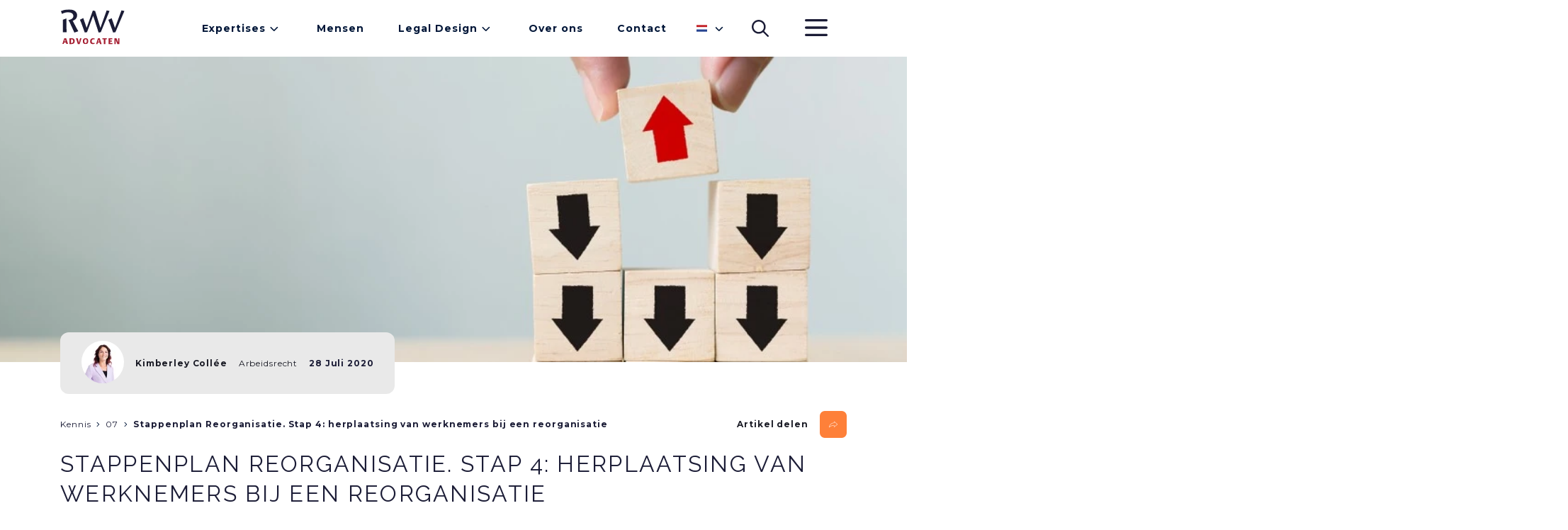

--- FILE ---
content_type: text/html;charset=UTF-8
request_url: https://rwv.nl/kennis/stappenplan-reorganisatie-stap-4-herplaatsing-van-werknemers-bij-een-reorganisatie
body_size: 21520
content:
<!DOCTYPE html><html lang="nl" data-nodetype="article" data-context="Production/Live">
<!--
This website is powered by Neos, the Open Source Content Application Platform licensed under the GNU/GPL.
Neos is based on Flow, a powerful PHP application framework licensed under the MIT license.

More information and contribution opportunities at https://www.neos.io
-->
<head><script>;var KD_GDPR_CC={apiUrl:'https://rwv.nl/api/kd-gdpr-cc?siteNode=%2Fsites%2Frwvnl%40live%3Blanguage%3Dnl',cookieName:'KD_GDPR_CC',cookieLifetime:'365',cookieDomainName:'',versionTimestamp:1673308800000,decisionTtl:31536000000,dimensionsIdentifier:'nl',hideBeforeInteraction:!0,documentNodeDisabled:!1,acceptConfiguration:{'parameterAccept':{'acceptAll':[],'acceptNecessary':[]}},gtmConsentKeys:[]};</script><script>;window.dataLayer=window.dataLayer||[];if(typeof gtag!='function'){function gtag(){dataLayer.push(arguments)}};let gtmConsentDefaults={};[].slice.call(KD_GDPR_CC.gtmConsentKeys).forEach(function(t){gtmConsentDefaults[t]='denied'});gtag('consent','default',gtmConsentDefaults);gtag('js',new Date());</script><meta charset="UTF-8" /><title>Herplaatsing bij reorganisatie | Stappenplan Reorganisatie | RWV | RWV Advocaten</title><meta name="viewport" content="width=device-width, initial-scale=1.0, maximum-scale=1.0, user-scalable=no" /><style>.is--flexbox{-moz-box-align:center;-moz-box-pack:justify;align-items:center;-moz-box-sizing:border-box;box-sizing:border-box;display:-moz-box;display:flex;justify-content:space-between;padding:24px 0;width:100%}.is--orange{color:#fe8039}.is--small{font-size:11px}input:not([type=button]),select,textarea{font-family:Montserrat,sans-serif}.Footer form,main form{max-width:100%}.Footer form fieldset,main form fieldset{border:none;margin:0;padding:0}.Footer form fieldset .clearfix label,main form fieldset .clearfix label{display:none}.Footer form fieldset .clearfix.file>label,main form fieldset .clearfix.file>label{display:block;font-size:18px;font-weight:700;margin:1rem 0 .5rem}.Footer form fieldset .clearfix.select,main form fieldset .clearfix.select{cursor:pointer;font-size:14px}.Footer form fieldset .clearfix.select>label,main form fieldset .clearfix.select>label{font-size:18px;font-weight:700;margin-top:1rem}.Footer form fieldset .clearfix.select label,main form fieldset .clearfix.select label{display:block}.Footer form fieldset .clearfix.select--checkbox,main form fieldset .clearfix.select--checkbox{-moz-box-align:center;align-items:center;display:-moz-box;display:flex}.Footer form fieldset .clearfix.select--checkbox label,main form fieldset .clearfix.select--checkbox label{-moz-box-ordinal-group:3;display:block;font-size:14px;font-weight:400;margin-right:1rem;order:2}.Footer form fieldset .clearfix.select .inputs-list label,main form fieldset .clearfix.select .inputs-list label{-moz-box-align:center;align-items:center;display:-moz-box;display:flex}.Footer form fieldset .clearfix.select .inputs-list label :first-child,main form fieldset .clearfix.select .inputs-list label :first-child{margin-right:1rem}.Footer form fieldset>h2,main form fieldset>h2{font-size:18px;font-weight:700;line-height:30px;margin-bottom:0;text-transform:none}.Footer form fieldset>h2:after,main form fieldset>h2:after{display:none}.Footer form fieldset>p,main form fieldset>p{font-size:14px;line-height:26px}.Footer form input[type=date],.Footer form input[type=email],.Footer form input[type=text],.Footer form select,.Footer form textarea,main form input[type=date],main form input[type=email],main form input[type=text],main form select,main form textarea{-moz-box-align:center;align-items:center;background:#fff;border:1px solid rgba(26,27,37,.2);border-radius:12px;-moz-box-sizing:border-box;box-sizing:border-box;color:#1a1b25;display:-moz-box;display:flex;font-size:14px;height:55px;line-height:26px;margin-bottom:1rem;padding:0 1rem;width:100%}.Footer form input[type=date]:-ms-input-placeholder,.Footer form input[type=email]:-ms-input-placeholder,.Footer form input[type=text]:-ms-input-placeholder,.Footer form select:-ms-input-placeholder,.Footer form textarea:-ms-input-placeholder,main form input[type=date]:-ms-input-placeholder,main form input[type=email]:-ms-input-placeholder,main form input[type=text]:-ms-input-placeholder,main form select:-ms-input-placeholder,main form textarea:-ms-input-placeholder{color:rgba(26,27,37,.5)}.Footer form input[type=date]::-ms-input-placeholder,.Footer form input[type=email]::-ms-input-placeholder,.Footer form input[type=text]::-ms-input-placeholder,.Footer form select::-ms-input-placeholder,.Footer form textarea::-ms-input-placeholder,main form input[type=date]::-ms-input-placeholder,main form input[type=email]::-ms-input-placeholder,main form input[type=text]::-ms-input-placeholder,main form select::-ms-input-placeholder,main form textarea::-ms-input-placeholder{color:rgba(26,27,37,.5)}.Footer form input[type=date]::placeholder,.Footer form input[type=email]::placeholder,.Footer form input[type=text]::placeholder,.Footer form select::placeholder,.Footer form textarea::placeholder,main form input[type=date]::placeholder,main form input[type=email]::placeholder,main form input[type=text]::placeholder,main form select::placeholder,main form textarea::placeholder{color:rgba(26,27,37,.5)}.Footer form input[type=date]:focus,.Footer form input[type=email]:focus,.Footer form input[type=text]:focus,.Footer form select:focus,.Footer form textarea:focus,main form input[type=date]:focus,main form input[type=email]:focus,main form input[type=text]:focus,main form select:focus,main form textarea:focus{outline:none}.Footer form input[type=file],main form input[type=file]{font-size:14px;line-height:26px;width:100%}.Footer form input[type=file]::-webkit-file-upload-button,main form input[type=file]::-webkit-file-upload-button{background:#d3d3d3;border:1px solid #606168;border-radius:12px;color:#606168;font-size:14px;margin-right:2rem;min-width:180px;padding:1rem;text-align:center}.Footer form input[type=checkbox],.Footer form input[type=radio],main form input[type=checkbox],main form input[type=radio]{-webkit-appearance:none;-moz-appearance:none;appearance:none;background:#fff;border:2px solid #fe8039;border-radius:50%;height:2rem;width:2rem}.Footer form input[type=checkbox]:checked,.Footer form input[type=radio]:checked,main form input[type=checkbox]:checked,main form input[type=radio]:checked{background:#fe8039}.Footer form textarea,main form textarea{min-height:10rem;padding:1rem}.Footer form ul,main form ul{list-style:none;padding:0}.Footer form .error,main form .error{color:#a51e31;position:relative}.Footer form .error input[type=email],.Footer form .error input[type=text],.Footer form .error textarea,main form .error input[type=email],main form .error input[type=text],main form .error textarea{border-color:#a51e31}.Footer form .help-inline,main form .help-inline{background:#fff;border-radius:5px;font-size:12px;padding:5px;position:absolute;right:1rem;top:1rem}.intersectable{opacity:0;-moz-transform:translateY(100px);transform:translateY(100px);-moz-transition:all .75s ease-in;transition:all .75s ease-in}.intersectable.is--intersecting{opacity:1;-moz-transform:translateY(0);transform:translateY(0)}.Menu--content .Menu-items{-moz-box-orient:vertical;-moz-box-direction:normal;display:-moz-box;display:flex;flex-direction:column}.Menu--content .Menu-item{text-decoration:none}.Menu--content .Menu-item:hover{text-decoration:underline}.Menu--main{display:none}@media (min-width:1024px){.Menu--main{margin-left:auto}.Menu--main,.Menu--main .Menu-item,.Menu--main .Menu-items{display:-moz-box;display:flex}.Menu--main .Menu-item{-moz-box-align:center;align-items:center;background:#fff;color:#011638;font-size:14px;font-weight:700;padding:24px;position:relative;text-decoration:none}.Menu--main .Menu-item:before{background:#fe8039;border-radius:1px;content:"";display:block;height:2px;position:absolute;top:48px;-moz-transition:all .5s ease-in-out;transition:all .5s ease-in-out;width:0}.Menu--main .Menu-item.is--hovered:before{width:-moz-calc(100% - 48px);width:calc(100% - 48px)}.Menu--main .Menu-item.is--hovered.has--sub:before{width:-moz-calc(100% - 72px);width:calc(100% - 72px)}.Menu--main .Menu-item.is--hovered .Menu-sub{max-height:100vh}.Menu--main .Menu-item.is--hovered.has--sub:after{-moz-transform:rotate(180deg);transform:rotate(180deg)}.Menu--main .Menu-item.has--sub:after{background:url(/_Resources/Static/Packages/Etopia.RwvNl/images/Carrot.947cdf85.svg) 50% no-repeat;background-size:auto;content:"";display:inline-block;height:24px;-moz-transition:all .5s ease-in-out;transition:all .5s ease-in-out;width:24px}.Menu--main .Menu-item a{color:#011638;text-decoration:none}.Menu--main .Menu-sub{-moz-box-orient:vertical;-moz-box-direction:normal;display:-moz-box;display:flex;flex-direction:column;max-height:0;min-width:200px;overflow:hidden;position:absolute;top:76px;-moz-transition:all 1s ease-in-out;transition:all 1s ease-in-out;width:-webkit-max-content;width:-moz-max-content;width:max-content;z-index:30}.Menu--main .Menu-sub .Menu-item{background:#f0f0f0;border-bottom:2px solid #fff;font-weight:400;padding:12px 24px;position:relative;-moz-transition:all .2s ease-in-out;transition:all .2s ease-in-out}.Menu--main .Menu-sub .Menu-item:last-child{border-bottom:none}.Menu--main .Menu-sub .Menu-item:after{background:#fe8039;border-radius:1px;bottom:6px;content:"";display:block;height:2px;position:absolute;-moz-transition:all .5s ease-in-out;transition:all .5s ease-in-out;width:0}.Menu--main .Menu-sub .Menu-item:active,.Menu--main .Menu-sub .Menu-item:hover{background:#dadada}.Menu--main .Menu-sub .Menu-item:active:after,.Menu--main .Menu-sub .Menu-item:hover:after{width:80px}}.Menu--language{-moz-box-align:center;-moz-box-pack:end;align-items:center;display:-moz-box;display:flex;justify-content:flex-end;margin:0 12px;position:relative;width:48px}.Menu--language:after{background:url(/_Resources/Static/Packages/Etopia.RwvNl/images/Carrot.947cdf85.svg) 50% no-repeat;background-size:auto;content:"";display:inline-block;height:24px;margin-left:28px;width:24px}.Menu--language .Menu-items,.Menu--language:after{-moz-transition:all .5s ease-in-out;transition:all .5s ease-in-out}.Menu--language .Menu-items{-moz-box-orient:vertical;-moz-box-direction:normal;display:-moz-box;display:flex;flex-direction:column;left:-6px;max-height:36px;overflow:hidden;position:absolute;top:-10px}.Menu--language .Menu-item{-moz-box-ordinal-group:2;background:#fff;order:1;padding:12px;z-index:10}.Menu--language .Menu-item.is--active{-moz-box-ordinal-group:1;order:0}.Menu--language .Menu-item-label{display:none}.Menu--language .Icon.Icon--flag{padding:0}.Menu--language .Icon.Icon--flag svg{height:10px;width:15px}.Menu--language.is--hovered:after{-moz-transform:rotate(180deg);transform:rotate(180deg)}.Menu--language.is--hovered .Menu-items{max-height:100vh}.Menu--language-mobile .Menu-items{-moz-box-orient:horizontal!important;-moz-box-direction:normal!important;flex-direction:row!important}.Menu--language-mobile .Menu-items .Menu-item{border-width:0!important;color:#1b1c36;display:-moz-box;display:flex;font-size:14px;font-weight:700;overflow:hidden;padding:0!important;text-decoration:none;-moz-transition:height 1s ease-in-out;transition:height 1s ease-in-out}.Menu--language-mobile .Menu-items .Menu-item svg{height:10px;width:15px}.Menu--language-mobile .Menu-items .Menu-item:before{display:none}.Menu--language-mobile .Menu-items .Menu-item.is--hovered{background:#c8c8c8}.Menu--language-mobile .Menu-item-label{display:block;margin-left:6px}@media (min-width:1024px){.Menu--language-mobile{display:none}}.Icon--menu{padding:24px 0}.Icon--menu svg{width:38px}.Icon--menu rect{-moz-transition:all .5s ease-in-out;transition:all .5s ease-in-out}.Icon--menu.is--active #menu-topline{-moz-transform:rotate(45deg);transform:rotate(45deg)}.Icon--menu.is--active #menu-centerline{-moz-transform:translateX(-200%);transform:translateX(-200%)}.Icon--menu.is--active #menu-bottomline{-moz-transform:rotate(-45deg);transform:rotate(-45deg);-moz-transform-origin:0 100%;transform-origin:0 100%}.Menu--secondary{-moz-box-align:center;align-items:center;display:-moz-box;display:flex;height:0;left:0;overflow:hidden;position:fixed;top:80px;-moz-transition:all .5s ease-in-out;transition:all .5s ease-in-out;width:100%;z-index:200}.Menu--secondary.is--active{height:100%}.Menu--secondary .Menu-items{-moz-box-orient:vertical;-moz-box-direction:normal;background:#e9e9e9;display:-moz-box;display:flex;flex-direction:column;height:100%;width:100%}.Menu--secondary .Menu-item{color:#1b1c36;font-size:14px;font-weight:700;position:relative;text-decoration:none}.Menu--secondary .Menu-item.has--sub:after{background:url(/_Resources/Static/Packages/Etopia.RwvNl/images/Carrot.947cdf85.svg) 50% no-repeat;background-size:auto;content:"";display:inline-block;height:24px;position:absolute;right:48px;top:12px;-moz-transition:all .5s ease-in-out;transition:all .5s ease-in-out;width:24px}.Menu--secondary .Menu-item.has--sub>a{color:#1b1c36;display:block;text-decoration:none}.Menu--secondary .Menu-item.has--sub>a,.Menu--secondary .Menu-item:not(.has--sub){border-bottom:2px solid #f7f7f7;padding:16px}.Menu--secondary .Menu-item:before{background:#fe8039;border-radius:1px;content:"";display:block;height:2px;left:16px;position:absolute;top:36px;-moz-transition:all .5s ease-in-out;transition:all .5s ease-in-out;width:0}.Menu--secondary .Menu-item.is--hovered:before{width:80px}.Menu--secondary .Menu-item.is--hovered .Menu-sub{max-height:100vh;overflow:auto}.Menu--secondary .Menu-item.is--hovered.has--sub:after{-moz-transform:rotate(180deg);transform:rotate(180deg)}.Menu--secondary .Menu-sub{-moz-box-orient:vertical;-moz-box-direction:normal;display:-moz-box;display:flex;flex-direction:column;max-height:0;overflow:hidden;-moz-transition:all 1s ease-in-out;transition:all 1s ease-in-out}.Menu--secondary .Menu-sub .Menu-item{font-weight:300}.Menu--secondary .Menu-sub .Menu-item:active,.Menu--secondary .Menu-sub .Menu-item:hover{background:#c8c8c8}.Menu--secondary .Menu-sub .Menu-item:active:before,.Menu--secondary .Menu-sub .Menu-item:hover:before{width:80px}@media (min-width:1024px){.Menu--secondary{background:rgba(26,27,37,.5);display:grid;gap:30px;grid-template-columns:1fr repeat(12,minmax(1rem,65px)) 1fr;z-index:200}.Menu--secondary .Menu-items{grid-column:10/span 4;margin-right:-30px;text-align:right;-moz-transform:translateX(100%);transform:translateX(100%);-moz-transition:transform 1s ease-in,-moz-transform 1s ease-in;transition:transform 1s ease-in;transition:transform 1s ease-in,-moz-transform 1s ease-in;width:auto}.Menu--secondary .Menu-items.is--shown{-moz-transform:translateX(0);transform:translateX(0)}.Menu--secondary .Menu-filler{background:#e9e9e9;grid-column:14;height:100%}.Menu--secondary .Menu-item{font-size:32px;padding:26px 56px}.Menu--secondary .Menu-item:first-child{margin-top:30px}.Menu--secondary .Menu-item:last-child{margin-bottom:30px}.Menu--secondary .Menu-item:active,.Menu--secondary .Menu-item:hover{background:#dadada}.Menu--secondary .Menu-item:active:before,.Menu--secondary .Menu-item:hover:before{width:100px}.Menu--secondary .Menu-item:before{left:auto;right:56px;top:70px}.Menu--secondary .Menu-item.has--sub>a{border:none;padding:0}.Menu--secondary .Menu-item:not(.has--sub){border:none;padding:26px 56px}.Menu--secondary .Menu-item.has--sub:after,.Menu--secondary .Menu-sub{display:none}}.Header-container .Search-bar{background:#f0f0f0;border-radius:0 0 12px 12px;-moz-box-sizing:border-box;box-sizing:border-box;left:12px;padding:18px;position:absolute;top:0;-moz-transform:translateY(-100%);transform:translateY(-100%);-moz-transition:transform 1s ease-in-out,-moz-transform 1s ease-in-out;transition:transform 1s ease-in-out;transition:transform 1s ease-in-out,-moz-transform 1s ease-in-out;width:-moz-calc(100% - 24px);width:calc(100% - 24px)}.Header-container .Search-bar.is--active{-moz-transform:translateY(0);transform:translateY(0)}.Header-container .Search-bar .Search-help{color:#1a1b25;float:right;font-size:12px;margin-right:6px;opacity:.25;position:relative;right:24px;top:-28px}@media (min-width:1024px){.Header-container .Search-bar{left:-moz-calc(50% - 360px);left:calc(50% - 360px);width:720px;z-index:20}}.Header-container .Search-bar--mobile{background:inherit;border-bottom:2px solid #f7f7f7;border-radius:0;left:auto;padding:18px 12px;position:relative;top:auto;-moz-transform:initial;transform:none;width:100%}.Header-container .Search-bar--mobile:after{background:url(/_Resources/Static/Packages/Etopia.RwvNl/images/Search.cdea2fba.svg) 50% no-repeat;content:"";display:block;height:24px;position:absolute;right:48px;top:32px;width:24px}.Header-container .Search-bar--mobile .Search-box{border:1px solid #dadada;font-size:14px;padding:12px}.Header-container .Search-bar--mobile .Search-help{display:none}@media (min-width:1024px){.Header-container .Search-bar--mobile{display:none}}.Search-bar .Search-box{border:2px solid #e9e9e9;border-radius:6px;font-size:14px;line-height:24px;outline:none;padding:.5rem 1.5rem;width:100%}.Header{background:#fff;display:grid;grid-template-columns:12px minmax(320px,1110px) 12px}.Header-container{-moz-box-align:center;-moz-box-pack:justify;align-items:center;display:-moz-box;display:flex;grid-column:2;justify-content:space-between;max-width:1110px}.Header .Logo{padding:13px 0}.Header .Icon{padding:24px}.Header .Icon--search,.Header .Menu--language{display:none}@media (min-width:1024px){.Header{grid-template-columns:1fr minmax(320px,1110px) 1fr}.Header .Icon--search,.Header .Menu--language{display:-moz-box;display:flex}}.ContactButton{bottom:1rem;position:fixed;right:0;width:auto}.ContactButton .is--hidden{display:none}.ContactButton.has-recaptcha{bottom:0;right:5rem}.ContactButton.has-recaptcha .ContactButton-flyout{bottom:0}.ContactButton-flyout{-moz-box-orient:vertical;-moz-box-direction:normal;background:#f7f7f7;border-radius:.75rem;bottom:1rem;display:-moz-box;display:flex;flex-direction:column;padding-bottom:6rem;position:fixed;right:.25rem;-moz-transform:translateY(100vw);transform:translateY(100vw);-moz-transition:all .2s ease-in-out;transition:all .2s ease-in-out;z-index:1}.ContactButton-flyout.is--active{-moz-transform:translateY(0);transform:translateY(0)}.ContactButton-flyout h4{padding:.5rem 2rem}.ContactButton-flyout a{-moz-box-align:center;align-items:center;display:-moz-box;display:flex;padding:.5rem 3rem .5rem 2rem;text-decoration:none;-moz-transition:all .2s ease-in-out;transition:all .2s ease-in-out}.ContactButton-flyout a svg{margin-right:1rem}.ContactButton-flyout a:hover{background:#f0f0f0}.ContactButton .Button{bottom:1rem;cursor:pointer;position:absolute;right:1rem;z-index:10}.ContactButton .Button.is--active{background:#1a1b25}.ContactButton .Button .Icon{margin-left:.5rem}.ContactButton .Button .Icon svg{height:1.25rem}.ContactButton .Button .Icon-Close svg{margin-top:2px}html{font-family:Montserrat,sans-serif;font-weight:400;max-width:100%;min-height:100vh;overflow-x:hidden;scroll-behavior:smooth;scrollbar-color:rgba(26,27,37,.4) transparent}html::-webkit-scrollbar{height:10px;width:10px}html::-webkit-scrollbar-thumb{background:rgba(26,27,37,.4);border-radius:5px;margin:1px}html::-webkit-scrollbar-track{background:transparent}body{-moz-box-orient:vertical;-moz-box-direction:normal;background:#fff;color:#1b1c36;display:-moz-box;display:flex;flex-direction:column;height:auto;letter-spacing:1px;margin:0;max-width:100%;min-height:100vh;overflow-x:hidden;width:100vw}main{margin-bottom:60px}.main-content,main>article{-moz-box-flex:1;-moz-column-gap:30px;column-gap:30px;display:grid;flex:1;grid-auto-flow:dense;grid-template-columns:1fr repeat(4,minmax(3rem,65px)) 1fr;margin-top:.5px}@media (min-width:1024px){.main-content,main>article{grid-template-columns:1fr repeat(12,minmax(1rem,65px)) 1fr}}.main-content{grid-column:1/-1}p{margin-top:0}a{color:#1a1b25;text-decoration:underline}a:hover{text-decoration:none}button{background:none;border:none;cursor:pointer;margin:0}img,picture{height:auto;pointer-events:none;width:100%}.Page.is--fixed{position:fixed}.Page-title{grid-column:2/span 4;grid-row:1;margin-top:2.5rem}@media (min-width:1024px){.Page-title{grid-column:2/span 12}}.Error{background:#fe8039;color:#fff;font-size:small;padding:1rem;position:absolute;text-align:center;top:0;width:100%}</style><link rel="preconnect" href="https://fonts.googleapis.com" /><link rel="preconnect" href="https://fonts.gstatic.com" crossorigin /><link href="https://fonts.googleapis.com/css2?family=Montserrat:wght@300;400;700&amp;family=Raleway:wght@400;700&amp;display=swap" rel="stylesheet" /><link rel="stylesheet" media="screen" href="https://rwv.nl/_Resources/Static/Packages/Etopia.RwvNl/css/component.template.abstract.knowledge.css?bust=659e4c36" /><link rel="stylesheet" media="screen" href="https://rwv.nl/_Resources/Static/Packages/Etopia.RwvNl/css/component.organism.breadcrumbs.css?bust=c0d0d72c" /><link rel="stylesheet" media="screen" href="https://rwv.nl/_Resources/Static/Packages/Etopia.RwvNl/css/component.molecule.headline.css?bust=7d629b0e" /><link rel="stylesheet" media="screen" href="https://rwv.nl/_Resources/Static/Packages/Etopia.RwvNl/css/component.molecule.hero.css?bust=028d8bc0" /><link rel="stylesheet" media="screen" href="https://rwv.nl/_Resources/Static/Packages/Etopia.RwvNl/css/component.molecule.text.css?bust=08c60104" /><link rel="stylesheet" media="screen" href="https://rwv.nl/_Resources/Static/Packages/Etopia.RwvNl/css/component.molecule.section.intro.css?bust=d5814103" /><link rel="stylesheet" media="screen" href="https://rwv.nl/_Resources/Static/Packages/Etopia.RwvNl/css/component.molecule.footersection.css?bust=1780efb4" /><link rel="stylesheet" media="screen" href="https://rwv.nl/_Resources/Static/Packages/Etopia.RwvNl/css/component.molecule.menu.css?bust=5b531025" /><link rel="stylesheet" media="screen" href="https://rwv.nl/_Resources/Static/Packages/Etopia.RwvNl/css/component.organism.footer.css?bust=29bbceab" /><link rel="stylesheet" href="https://rwv.nl/_Resources/Static/Packages/Lala.ListStyle/ListStyles.css?bust=e9be80db" media="all" /><link rel="apple-touch-icon" sizes="180x180" href="https://rwv.nl/_Resources/Static/Packages/Etopia.RwvNl/favicon/apple-touch-icon.png?bust=c925b78f" /><link rel="icon" type="image/png" sizes="32x32" href="https://rwv.nl/_Resources/Static/Packages/Etopia.RwvNl/favicon/favicon-32x32.png?bust=91f33515" /><link rel="icon" type="image/png" sizes="16x16" href="https://rwv.nl/_Resources/Static/Packages/Etopia.RwvNl/favicon/favicon-16x16.png?bust=94f4a77e" /><link rel="manifest" href="https://rwv.nl/_Resources/Static/Packages/Etopia.RwvNl/favicon/site.webmanifest?bust=4a9ead79" /><meta name="msapplication-TileColor" content="#da532c" /><meta name="theme-color" content="#ffffff" /><meta name="description" content="Onderzoek of herplaatsing van een werknemer bij reorganisatie mogelijk is voordat u een werknemer ontslaat. Waar dient u rekening mee te houden?" /><meta name="keywords" content="reorganisatie herplaatsing, herplaatsing bij reorganisatie, redelijke termijn, herplaatsingstermijn, reorganisatie personeel, reorganisatie stappenplan, stappenplan reorganisatie" /><meta name="robots" content="index,follow" /><link rel="canonical" href="https://rwv.nl/kennis/stappenplan-reorganisatie-stap-4-herplaatsing-van-werknemers-bij-een-reorganisatie" /><link rel="alternate" hreflang="x-default" href="https://rwv.nl/kennis/stappenplan-reorganisatie-stap-4-herplaatsing-van-werknemers-bij-een-reorganisatie" /><link rel="alternate" hreflang="nl" href="https://rwv.nl/kennis/stappenplan-reorganisatie-stap-4-herplaatsing-van-werknemers-bij-een-reorganisatie" /><meta name="twitter:card" content="summary" /><meta name="twitter:title" content="Herplaatsing bij reorganisatie | Stappenplan Reorganisatie | RWV Advocaten" /><meta name="twitter:description" content="Gaat u #reorganiseren? Onderzoek dan eerst of #herplaatsing van een werknemer mogelijk is voordat u een #werknemer ontslaat. Waar dient u rekening mee te houden? Dat leest u in stap 4 van het #Stappenplan #Reorganisatie." /><meta name="twitter:url" content="https://rwv.nl/kennis/stappenplan-reorganisatie-stap-4-herplaatsing-van-werknemers-bij-een-reorganisatie" /><meta name="twitter:image" content="https://rwv.nl/_Resources/Persistent/a/4/1/2/a41260bb9933d45bd1a9700bab2f87de83eeab42/RWV_herplaatsing_LIkl.jpg" /><meta property="og:type" content="article" /><meta property="og:title" content="Herplaatsing bij reorganisatie | Stappenplan Reorganisatie | RWV Advocaten" /><meta property="og:site_name" content="Advocatenkantoor RWV | Advocaat in Leiden" /><meta property="og:locale" content="nl" /><meta property="og:description" content="Gaat u #reorganiseren? Onderzoek dan eerst of #herplaatsing van een werknemer mogelijk is voordat u een #werknemer ontslaat. Waar dient u rekening mee te houden? Dat leest u in stap 4 van het #Stappenplan #Reorganisatie." /><meta property="og:url" content="https://rwv.nl/kennis/stappenplan-reorganisatie-stap-4-herplaatsing-van-werknemers-bij-een-reorganisatie" /><meta property="og:image" content="https://rwv.nl/_Resources/Persistent/a/4/1/2/a41260bb9933d45bd1a9700bab2f87de83eeab42/RWV_herplaatsing_LIkl.jpg" /><meta property="og:image:width" content="600" /><meta property="og:image:height" content="313" /><meta property="og:image:alt" content="RWV_herplaatsing_LIkl.jpg" /><script type="application/ld+json">{"@context":"http:\/\/schema.org\/","@type":"BreadcrumbList","itemListElement":[{"@type":"ListItem","position":1,"name":"Home","item":"https:\/\/rwv.nl\/"},{"@type":"ListItem","position":2,"name":"Kennis","item":"https:\/\/rwv.nl\/kennis"},{"@type":"ListItem","position":3,"name":"Stappenplan Reorganisatie. Stap 4: herplaatsing van werknemers bij een reorganisatie","item":"https:\/\/rwv.nl\/kennis\/stappenplan-reorganisatie-stap-4-herplaatsing-van-werknemers-bij-een-reorganisatie"}]}</script><!-- Google Tag Manager --><script>(function(t,n,r,e,m){t[e]=t[e]||[];t[e].push({'gtm.start':new Date().getTime(),event:'gtm.js'});var g=n.getElementsByTagName(r)[0],a=n.createElement(r),s=e!='dataLayer'?'&l='+e:'';a.async=!0;a.src='https://www.googletagmanager.com/gtm.js?id='+m+s;g.parentNode.insertBefore(a,g)})(window,document,'script','dataLayer','GTM-WPSS8G');</script><!-- End Google Tag Manager --></head><body class="Page Page--article Article"><!-- Google Tag Manager (noscript) --><noscript><iframe src='https://www.googletagmanager.com/ns.html?id=GTM-WPSS8G' height='0' width='0' style='display:none;visibility:hidden'></iframe></noscript><!-- End Google Tag Manager (noscript) --><header class="Header"><div class="Header-container"><a class="Logo" href="/" title="Home"><?xml version="1.0" encoding="UTF-8"?><svg width="92px" height="50px" viewBox="0 0 92 50" version="1.1" xmlns="http://www.w3.org/2000/svg" xmlns:xlink="http://www.w3.org/1999/xlink"><title>Logo</title><defs><polygon id="path-1" points="0.189391304 0.0735240275 8.0793913 0.0735240275 8.0793913 8.4286804 0.189391304 8.4286804"></polygon><polygon id="path-3" points="0 0.335202136 24.6278478 0.335202136 24.6278478 33.0110564 0 33.0110564"></polygon></defs><g id="Homepage-Desktop" stroke="none" stroke-width="1" fill="none" fill-rule="evenodd"><g id="0.0-||-RWV---Homepage" transform="translate(-85.000000, -13.000000)"><g id="Logo" transform="translate(85.348121, 13.000000)"><path d="M5.35035882,41 L2.65187944,49 L4.6097052,49 L5.17158036,46.9370787 L7.70270697,46.9370787 L8.28743351,49 L10.6518794,49 L8.02531471,41 L5.35035882,41 Z M6.40085029,42.3926164 L7.30818458,45.588764 L5.52913728,45.588764 L6.40085029,42.3926164 Z" id="Fill-1" fill="#A51E31"></path><g id="Group-28" transform="translate(0.651879, 0.000000)"><path d="M16.3233261,42.7977918 C15.9522391,42.5572502 15.6052826,42.4762052 14.8285435,42.4762052 L14.2957174,42.4762052 L14.2957174,47.7194928 L14.8983261,47.7194928 C16.4622391,47.7194928 17.2383261,46.8364264 17.2383261,45.0508429 C17.2383261,43.9311251 16.9487609,43.2211709 16.3233261,42.7977918 M17.3889783,48.7147254 C16.7407174,49.0337185 16.1381087,49.1381045 14.7939783,49.1381045 L12.1174565,49.1381045 L12.1174565,41.0582418 L14.8285435,41.0582418 C16.4739783,41.0582418 16.9839783,41.1379901 17.6791957,41.515984 C18.8609348,42.1682342 19.4400652,43.3015675 19.4400652,44.9723913 C19.4400652,46.722315 18.7102826,48.0624752 17.3889783,48.7147254" id="Fill-2" fill="#A51E31"></path><polygon id="Fill-4" fill="#A51E31" points="26.4138261 49.1381045 23.8188261 49.1381045 21.2694783 41.0575934 23.6564348 41.0575934 25.3827391 47.4212471 27.0281739 41.0575934 29.0323043 41.0575934"></polygon><g id="Group-8" transform="translate(30.652174, 40.846682)"><mask id="mask-2" fill="white"><use xlink:href="#path-1"></use></mask><g id="Clip-7"></g><path d="M4.17482609,1.5615103 C2.98134783,1.5615103 2.40221739,2.45430206 2.40221739,4.26257818 C2.40221739,6.11688787 2.92330435,6.94095347 4.09395652,6.94095347 C5.27569565,6.94095347 5.86656522,6.04816171 5.86656522,4.23988558 C5.86656522,2.3855759 5.34482609,1.5615103 4.17482609,1.5615103 M4.12852174,8.42893974 C1.59091304,8.42893974 0.189391304,6.97531655 0.189391304,4.34297483 C0.189391304,1.67627002 1.66069565,0.0735240275 4.13830435,0.0735240275 C6.70069565,0.0735240275 8.0793913,1.50445461 8.0793913,4.15948894 C8.0793913,6.82619375 6.59634783,8.42893974 4.12852174,8.42893974" id="Fill-6" fill="#A51E31" mask="url(#mask-2)"></path></g><path d="M45.0003261,49.2301068 C42.4744565,49.2301068 41.1538043,47.8912433 41.1538043,45.3159573 C41.1538043,42.637582 42.7294565,40.9667582 45.2651087,40.9667582 C45.7751087,40.9667582 46.286413,41.058177 47.4551087,41.3544775 L47.4551087,42.6479558 C46.991413,42.5448665 46.5642391,42.5001297 46.1109783,42.5001297 C44.1994565,42.5001297 43.3653261,43.3118764 43.3653261,45.178505 C43.3653261,46.8726697 44.2111957,47.6967353 45.9375,47.6967353 C46.4240217,47.6967353 46.9470652,47.6390313 47.4551087,47.5346453 L47.4551087,48.8508162 C46.1227174,49.1484134 45.5781522,49.2301068 45.0003261,49.2301068" id="Fill-9" fill="#A51E31"></path><path d="M53.283,42.4654424 L52.4371304,45.6929786 L54.1621304,45.6929786 L53.283,42.4654424 Z M55.1123478,49.1377155 L54.5456087,47.0551831 L52.0882174,47.0551831 L51.5436522,49.1377155 L49.6451739,49.1377155 L52.2636522,41.0591495 L54.8586522,41.0591495 L57.4060435,49.1377155 L55.1123478,49.1377155 Z" id="Fill-11" fill="#A51E31"></path><polygon id="Fill-13" fill="#A51E31" points="62.7503478 42.4764645 62.7503478 49.1377155 60.572087 49.1377155 60.572087 42.4764645 58.4968696 42.4764645 58.4968696 41.0585011 64.8229565 41.0585011 64.8229565 42.4764645"></polygon><polygon id="Fill-15" fill="#A51E31" points="67.3007609 49.1381045 67.3007609 41.0575934 72.5390217 41.0575934 72.5390217 42.4768535 69.4803261 42.4768535 69.4803261 44.2741076 71.8770652 44.2741076 71.8770652 45.6933677 69.4803261 45.6933677 69.4803261 47.7188444 72.7346739 47.7188444 72.7346739 49.1381045"></polygon><polygon id="Fill-17" fill="#A51E31" points="79.5951522 49.1381045 77.1736304 42.9462662 77.1736304 49.1381045 75.4701522 49.1381045 75.4701522 41.0575934 78.4251522 41.0575934 80.8003696 47.1353204 80.8003696 41.0575934 82.5018913 41.0575934 82.5018913 49.1381045"></polygon><polygon id="Fill-19" fill="#1B1C36" points="76.2871957 26.3601793 71.6150217 12.6830244 66.8835 14.9808124 68.7330652 19.3941991 73.719587 32.9442754 76.8806739 32.417807 89.5719783 2.52257437 85.4358913 1.64599161"></polygon><polygon id="Fill-21" fill="#1B1C36" points="55.6953913 26.3601793 48.2775652 2.52257437 45.0088696 1.82169718 43.671913 5.68008772 36.2684348 26.3070137 31.5238696 12.5241762 26.7923478 14.8206674 28.6953913 19.3799352 33.6356087 32.8852746 36.8188696 32.3931693 45.4882174 9.23828757 53.2099565 32.9442754 56.2660435 32.417807 68.5458261 2.52257437 64.5473478 1.64599161"></polygon><g id="Group-25"><mask id="mask-4" fill="white"><use xlink:href="#path-3"></use></mask><g id="Clip-24"></g><path d="M1.50763043,6.60140732 L-0.000195652174,2.70411518 C3.79023913,1.11174294 7.12415217,0.335007628 11.402413,0.335007628 C18.2711087,0.335007628 22.8363261,3.43092677 22.8363261,8.56399314 C22.8363261,12.3627346 20.5713261,14.9017124 16.6204565,16.3767315 L22.8506739,28.2358848 L24.6278478,31.0484706 L18.992413,33.0110564 L12.1654565,18.1123913 L10.5461087,15.3769603 C14.8941522,14.3739474 17.5165435,12.770553 17.5165435,9.67333715 C17.5165435,7.34248284 16.0798043,4.34252098 9.90176087,4.34252098 C7.13132609,4.34252098 4.36480435,5.04663997 1.50763043,6.60140732" id="Fill-23" fill="#1B1C36" mask="url(#mask-4)"></path></g><polygon id="Fill-26" fill="#1B1C36" points="7.85804348 12.9680435 7.87565217 28.1857018 8.00413043 32.5024828 2.66608696 32.5024828 2.85130435 27.844016 2.86173913 17.9279977 2.77434783 14.8625515"></polygon></g></g></g></g></svg></a><nav class="Menu Menu--main"><span class="Menu-items"><span class="Menu-item has--sub"><a href="/expertises">Expertises</a><nav class="Menu-sub"><a href="/expertises/aansprakelijkheidsrecht" class="Menu-item">Aansprakelijkheidsrecht</a><a href="/expertises/arbeidsrecht" class="Menu-item">Arbeidsrecht</a><a href="/expertises/bestuursrecht" class="Menu-item">Bestuursrecht</a><a href="/expertises/erfrecht" class="Menu-item">Erfrecht</a><a href="/expertises/familierecht" class="Menu-item">Familierecht</a><a href="/expertises/financieel-recht" class="Menu-item">Financieel recht</a><a href="/expertises/insolventierecht" class="Menu-item">Insolventierecht</a><a href="/expertises/intellectueel-eigendomsrecht" class="Menu-item">Intellectueel eigendomsrecht</a><a href="/expertises/letselschade" class="Menu-item">Letselschade</a><a href="/expertises/ondernemingsrecht" class="Menu-item">Ondernemingsrecht</a><a href="/expertises/pensioenrecht" class="Menu-item">Pensioenrecht</a><a href="/expertises/privacyrecht" class="Menu-item">Privacyrecht</a><a href="/expertises/vastgoedrecht" class="Menu-item">Vastgoedrecht</a></nav></span><a href="/mensen" class="Menu-item">Mensen</a><span class="Menu-item has--sub"><a href="/legal-design">Legal Design</a><nav class="Menu-sub"><a href="/legal-design/de-arbeidsovereenkomst-in-legal-design" class="Menu-item">De arbeidsovereenkomst in legal design</a></nav></span><a href="/over-ons" class="Menu-item">Over ons</a><a href="/contact" class="Menu-item">Contact</a></span></nav><nav class="Menu Menu--language"><span class="Menu-items"><a href="/kennis/stappenplan-reorganisatie-stap-4-herplaatsing-van-werknemers-bij-een-reorganisatie" title="Nederlands" class="Menu-item is--active"><span class="Icon Icon--flag"><?xml version="1.0" encoding="UTF-8"?><svg xmlns="http://www.w3.org/2000/svg" xmlns:xlink="http://www.w3.org/1999/xlink" width="15px" height="10px" viewBox="0 0 16 10" version="1.1"><g id="surface1"><path style="stroke:none;fill-rule:nonzero;fill:rgb(76.078431%,11.764706%,14.509804%);fill-opacity:1" d="M 15.996094 3.332031 L 0 3.332031 L 0 0 L 15.996094 0 L 15.996094 3.332031 "/><path style="stroke:none;fill-rule:nonzero;fill:rgb(100%,100%,100%);fill-opacity:1" d="M 15.996094 6.667969 L 0 6.667969 L 0 3.332031 L 15.996094 3.332031 L 15.996094 6.667969 "/><path style="stroke:none;fill-rule:nonzero;fill:rgb(15.294118%,26.666667%,56.862745%);fill-opacity:1" d="M 15.996094 10 L 0 10 L 0 6.667969 L 15.996094 6.667969 L 15.996094 10 "/></g></svg></span></a><a href="/en" class="Menu-item " title="English"><span class><?xml version="1.0" encoding="UTF-8"?><svg xmlns="http://www.w3.org/2000/svg" xmlns:xlink="http://www.w3.org/1999/xlink" width="15px" height="10px" viewBox="0 0 16 10" version="1.1"><g id="surface1"><path style="stroke:none;fill-rule:nonzero;fill:rgb(13.333333%,18.431373%,38.431373%);fill-opacity:1" d="M 15.996094 3.332031 L 15.996094 1.105469 L 12.457031 3.332031 Z M 15.996094 8.878906 L 15.996094 6.667969 L 12.464844 6.667969 Z M 14.175781 0 L 9.339844 0 L 9.339844 3.042969 Z M 9.339844 10 L 14.207031 10 L 9.339844 6.953125 Z M 0 6.667969 L 0 8.917969 L 3.578125 6.667969 Z M 1.859375 10 L 6.671875 10 L 6.671875 6.972656 Z M 6.671875 0 L 1.8125 0 L 6.671875 3.039062 Z M 0 1.109375 L 0 3.332031 L 3.554688 3.332031 Z M 0 1.109375 "/><path style="stroke:none;fill-rule:nonzero;fill:rgb(100%,100%,100%);fill-opacity:1" d="M 0 6 L 0 6.667969 L 3.578125 6.667969 L 0 8.917969 L 0 10 L 5.332031 6.667969 L 6.523438 6.667969 L 1.191406 10 L 1.859375 10 L 6.671875 6.972656 L 6.671875 10 L 7.199219 10 L 7.199219 6 L 0 6 M 8.796875 10 L 9.339844 10 L 9.339844 6.953125 L 14.207031 10 L 15.996094 10 L 10.664062 6.667969 L 11.859375 6.667969 L 15.996094 9.253906 L 15.996094 8.878906 L 12.464844 6.667969 L 15.996094 6.667969 L 15.996094 6 L 8.796875 6 L 8.796875 10 M 7.199219 0 L 6.671875 0 L 6.671875 3.039062 L 1.8125 0 L 0 0 L 5.332031 3.332031 L 4.140625 3.332031 L 0 0.746094 L 0 1.109375 L 3.554688 3.332031 L 0 3.332031 L 0 4 L 7.199219 4 L 7.199219 0 M 10.664062 3.332031 L 9.472656 3.332031 L 14.804688 0 L 14.175781 0 L 9.339844 3.042969 L 9.339844 0 L 8.796875 0 L 8.796875 4 L 15.996094 4 L 15.996094 3.332031 L 12.457031 3.332031 L 15.996094 1.105469 L 15.996094 0 L 10.664062 3.332031 "/><path style="stroke:none;fill-rule:nonzero;fill:rgb(80.784314%,11.764706%,14.509804%);fill-opacity:1" d="M 8.796875 0 L 7.199219 0 L 7.199219 4 L 0 4 L 0 6 L 7.199219 6 L 7.199219 10 L 8.796875 10 L 8.796875 6 L 15.996094 6 L 15.996094 4 L 8.796875 4 L 8.796875 0 "/><path style="stroke:none;fill-rule:nonzero;fill:rgb(80.784314%,11.764706%,14.509804%);fill-opacity:1" d="M 5.332031 3.332031 L 0 0 L 0 0.746094 L 4.140625 3.332031 L 5.332031 3.332031 M 10.664062 3.332031 L 15.996094 0 L 14.804688 0 L 9.472656 3.332031 L 10.664062 3.332031 M 5.332031 6.667969 L 0 10 L 1.191406 10 L 6.523438 6.667969 L 5.332031 6.667969 M 10.664062 6.667969 L 15.996094 10 L 15.996094 9.253906 L 11.859375 6.667969 L 10.664062 6.667969 "/></g></svg></span><span class="Menu-item-label">English</span></a></span></nav><form action="/zoeken" method="get"><button class="Icon Icon--search" data-target=".Search-bar"><?xml version="1.0" encoding="UTF-8"?><svg width="24px" height="24px" viewBox="0 0 24 24" version="1.1" xmlns="http://www.w3.org/2000/svg" xmlns:xlink="http://www.w3.org/1999/xlink"><title>Zoeken</title><g id="Homepage-Desktop" stroke="none" stroke-width="1" fill="none" fill-rule="evenodd"><g id="0.0-||-RWV---Homepage" transform="translate(-1076.000000, -26.000000)" fill="#1B1C36" fill-rule="nonzero"><g id="Zoeken" transform="translate(1076.000000, 26.000000)"><path d="M17.5272639,15.7992922 L23.6430785,21.9162532 C24.1188624,22.3921265 24.1204115,23.1621199 23.6390952,23.6435264 C23.1611114,24.1215999 22.3792667,24.1147189 21.9121458,23.6475104 L15.7963312,17.5305494 C11.9550371,20.5206153 6.39867489,20.2499314 2.86790316,16.7184978 C-0.955967719,12.8939102 -0.955967719,6.69302841 2.86790316,2.86844075 C6.69177402,-0.956146917 12.8914937,-0.956146917 16.7153645,2.86844075 C20.2461362,6.39987434 20.5167694,11.9572781 17.5272639,15.7992922 L17.5272639,15.7992922 Z M14.9844319,14.9872408 C17.852335,12.1188 17.852335,7.46813864 14.9844319,4.59969789 C12.1165287,1.73125714 7.46673898,1.73125714 4.59883583,4.59969789 C1.73093267,7.46813864 1.73093267,12.1188 4.59883583,14.9872408 C7.46673898,17.8556815 12.1165287,17.8556815 14.9844319,14.9872408 Z" id="Shape"></path></g></g></g></svg></button><div class="Search-bar"><input type="search" name="q" class="Search-box" placeholder="Zoeken..." /><span class="Search-help">druk op enter om te zoeken</span></div></form><button class="Icon Icon--menu" data-target=".Menu--secondary"><?xml version="1.0" encoding="UTF-8"?><svg width="32px" height="24px" viewBox="0 0 32 24" version="1.1" xmlns="http://www.w3.org/2000/svg" xmlns:xlink="http://www.w3.org/1999/xlink"><title>Hamburger menu</title><g id="Homepage-Desktop" stroke="none" stroke-width="1" fill="none" fill-rule="evenodd"><g id="0.0-||-RWV---Homepage" transform="translate(-1148.000000, -26.000000)" fill="#1B1C36"><g id="Icon" transform="translate(1148.000000, 26.000000)"><rect id="menu-topline" x="0" y="0" width="32" height="3.31034483" rx="1.65517241"></rect><rect id="menu-centerline" x="0" y="10.3448276" width="32" height="3.31034483" rx="1.65517241"></rect><rect id="menu-bottomline" x="0" y="20.6896552" width="32" height="3.31034483" rx="1.65517241"></rect></g></g></g></svg></button><nav class="Menu Menu--secondary"><span class="Menu-items"><form action="/zoeken" class="Search-bar Search-bar--mobile"><input type="search" name="q" class="Search-box" placeholder="Zoeken..." /><span class="Search-help">druk op enter om te zoeken</span></form><a href="/expertises" class="Menu-item">Expertises</a><a href="/mensen" class="Menu-item">Mensen</a><a href="/over-ons" class="Menu-item">Over ons</a><a href="/legal-design" class="Menu-item">Legal Design</a><a href="/contact" class="Menu-item">Contact</a><a href="/werken-bij" class="Menu-item">Werken bij</a><a href="/agenda" class="Menu-item">Agenda</a><a href="/kennis" class="Menu-item is--active">Kennis</a><nav class="Menu Menu--language-mobile"><span class="Menu-items"><a href="/kennis/stappenplan-reorganisatie-stap-4-herplaatsing-van-werknemers-bij-een-reorganisatie" title="Nederlands" class="Menu-item is--active"><span class="Icon Icon--flag"><?xml version="1.0" encoding="UTF-8"?><svg xmlns="http://www.w3.org/2000/svg" xmlns:xlink="http://www.w3.org/1999/xlink" width="15px" height="10px" viewBox="0 0 16 10" version="1.1"><g id="surface1"><path style="stroke:none;fill-rule:nonzero;fill:rgb(76.078431%,11.764706%,14.509804%);fill-opacity:1" d="M 15.996094 3.332031 L 0 3.332031 L 0 0 L 15.996094 0 L 15.996094 3.332031 "/><path style="stroke:none;fill-rule:nonzero;fill:rgb(100%,100%,100%);fill-opacity:1" d="M 15.996094 6.667969 L 0 6.667969 L 0 3.332031 L 15.996094 3.332031 L 15.996094 6.667969 "/><path style="stroke:none;fill-rule:nonzero;fill:rgb(15.294118%,26.666667%,56.862745%);fill-opacity:1" d="M 15.996094 10 L 0 10 L 0 6.667969 L 15.996094 6.667969 L 15.996094 10 "/></g></svg></span></a><a href="/en" class="Menu-item " title="English"><span class><?xml version="1.0" encoding="UTF-8"?><svg xmlns="http://www.w3.org/2000/svg" xmlns:xlink="http://www.w3.org/1999/xlink" width="15px" height="10px" viewBox="0 0 16 10" version="1.1"><g id="surface1"><path style="stroke:none;fill-rule:nonzero;fill:rgb(13.333333%,18.431373%,38.431373%);fill-opacity:1" d="M 15.996094 3.332031 L 15.996094 1.105469 L 12.457031 3.332031 Z M 15.996094 8.878906 L 15.996094 6.667969 L 12.464844 6.667969 Z M 14.175781 0 L 9.339844 0 L 9.339844 3.042969 Z M 9.339844 10 L 14.207031 10 L 9.339844 6.953125 Z M 0 6.667969 L 0 8.917969 L 3.578125 6.667969 Z M 1.859375 10 L 6.671875 10 L 6.671875 6.972656 Z M 6.671875 0 L 1.8125 0 L 6.671875 3.039062 Z M 0 1.109375 L 0 3.332031 L 3.554688 3.332031 Z M 0 1.109375 "/><path style="stroke:none;fill-rule:nonzero;fill:rgb(100%,100%,100%);fill-opacity:1" d="M 0 6 L 0 6.667969 L 3.578125 6.667969 L 0 8.917969 L 0 10 L 5.332031 6.667969 L 6.523438 6.667969 L 1.191406 10 L 1.859375 10 L 6.671875 6.972656 L 6.671875 10 L 7.199219 10 L 7.199219 6 L 0 6 M 8.796875 10 L 9.339844 10 L 9.339844 6.953125 L 14.207031 10 L 15.996094 10 L 10.664062 6.667969 L 11.859375 6.667969 L 15.996094 9.253906 L 15.996094 8.878906 L 12.464844 6.667969 L 15.996094 6.667969 L 15.996094 6 L 8.796875 6 L 8.796875 10 M 7.199219 0 L 6.671875 0 L 6.671875 3.039062 L 1.8125 0 L 0 0 L 5.332031 3.332031 L 4.140625 3.332031 L 0 0.746094 L 0 1.109375 L 3.554688 3.332031 L 0 3.332031 L 0 4 L 7.199219 4 L 7.199219 0 M 10.664062 3.332031 L 9.472656 3.332031 L 14.804688 0 L 14.175781 0 L 9.339844 3.042969 L 9.339844 0 L 8.796875 0 L 8.796875 4 L 15.996094 4 L 15.996094 3.332031 L 12.457031 3.332031 L 15.996094 1.105469 L 15.996094 0 L 10.664062 3.332031 "/><path style="stroke:none;fill-rule:nonzero;fill:rgb(80.784314%,11.764706%,14.509804%);fill-opacity:1" d="M 8.796875 0 L 7.199219 0 L 7.199219 4 L 0 4 L 0 6 L 7.199219 6 L 7.199219 10 L 8.796875 10 L 8.796875 6 L 15.996094 6 L 15.996094 4 L 8.796875 4 L 8.796875 0 "/><path style="stroke:none;fill-rule:nonzero;fill:rgb(80.784314%,11.764706%,14.509804%);fill-opacity:1" d="M 5.332031 3.332031 L 0 0 L 0 0.746094 L 4.140625 3.332031 L 5.332031 3.332031 M 10.664062 3.332031 L 15.996094 0 L 14.804688 0 L 9.472656 3.332031 L 10.664062 3.332031 M 5.332031 6.667969 L 0 10 L 1.191406 10 L 6.523438 6.667969 L 5.332031 6.667969 M 10.664062 6.667969 L 15.996094 10 L 15.996094 9.253906 L 11.859375 6.667969 L 10.664062 6.667969 "/></g></svg></span><span class="Menu-item-label">English</span></a></span></nav></span><span class="Menu-filler"></span></nav></div></header><section class="Hero Hero--mobile-75"><figure class="Hero-image Image"><div class="Image-container"><picture><source srcset="https://rwv.nl/_Resources/Persistent/3/c/8/e/3c8e7217c34b24a05a5521ac1e510d22ed812ba3/reorganiseren-1000x333-360x120.webp 360w, https://rwv.nl/_Resources/Persistent/a/e/e/3/aee30f956d39be155cf32fc832388054472122d5/reorganiseren-1000x333-375x125.webp 375w, https://rwv.nl/_Resources/Persistent/9/d/3/a/9d3a6eb4e096ac4bef2832f5d8439fc75fb4d617/reorganiseren-1000x333-390x130.webp 390w, https://rwv.nl/_Resources/Persistent/b/5/0/f/b50fc8c8a4922d1f9129342a32fc055d1dce2a13/reorganiseren-1000x333-412x137.webp 412w, https://rwv.nl/_Resources/Persistent/6/4/6/6/6466a987a0ee4b7ee1a45db92c88539dcd418602/reorganiseren-1000x333-414x138.webp 414w, https://rwv.nl/_Resources/Persistent/5/0/4/7/50473c66fe253196de8d1634c3f45a2333fdaf4e/reorganiseren-1000x333-428x143.webp 428w, https://rwv.nl/_Resources/Persistent/8/2/a/8/82a8ec2e0fe074119c20257abf778d98ce085edf/reorganiseren-1000x333-768x256.webp 768w, https://rwv.nl/_Resources/Persistent/c/e/f/8/cef8e7114a0dea9243889c3807e83fcbe93ed348/reorganiseren-1000x333-1000x333.webp 1280w, https://rwv.nl/_Resources/Persistent/c/e/f/8/cef8e7114a0dea9243889c3807e83fcbe93ed348/reorganiseren-1000x333-1000x333.webp 1366w, https://rwv.nl/_Resources/Persistent/0/1/f/d/01fd2e350ca08fdf14bc2676d8b5e4eabe0d79c4/reorganiseren-1000x333-999x333.webp 1440w, https://rwv.nl/_Resources/Persistent/c/e/f/8/cef8e7114a0dea9243889c3807e83fcbe93ed348/reorganiseren-1000x333-1000x333.webp 1536w, https://rwv.nl/_Resources/Persistent/c/e/f/8/cef8e7114a0dea9243889c3807e83fcbe93ed348/reorganiseren-1000x333-1000x333.webp 1680w, https://rwv.nl/_Resources/Persistent/c/e/f/8/cef8e7114a0dea9243889c3807e83fcbe93ed348/reorganiseren-1000x333-1000x333.webp 1920w, https://rwv.nl/_Resources/Persistent/c/e/f/8/cef8e7114a0dea9243889c3807e83fcbe93ed348/reorganiseren-1000x333-1000x333.webp 2560w" sizes="(max-width: 767px) 768px, (max-width: 1023px) 1280px, (max-width: 1440px) 1440px, 2560px" type="image/webp" width="1000" height="333" /><img src="https://rwv.nl/_Resources/Persistent/2/5/0/4/25045c567d6b8247ab763085c31c28cb6ed3476a/reorganiseren-1000x333.jpg" loading="lazy" alt="Stappenplan Reorgareorganisatie herplaatsing, herplaatsing bij reorganisatie, redelijke termijn, herplaatsingstermijn, reorganisatie personeel, reorganisatie stappenplannisatie" width="1000" height="333" /></picture></div></figure></section><div class="Article-meta"><div class="Profile Profile--news"><figure class="Profile-image Image has--link"><div class="Image-container"><a href="/mensen/kimberley-collee" title="Kimberley Collée"><picture><source srcset="https://rwv.nl/_Resources/Persistent/1/1/4/0/114099d49d9210e16a73374ccc6decaff9781dbc/Kimberley_Collee_portret-60x60.webp 60w" sizes="60px" type="image/webp" width="2048" height="2048" /><img src="https://rwv.nl/_Resources/Persistent/f/a/d/0/fad0690b31c4abab737ac58091429dce6cff80b3/Kimberley_Collee_portret.jpg" loading="lazy" alt="Kimberley Collée" title="Kimberley Collée" width="2048" height="2048" /></picture></a></div></figure><a href="/mensen/kimberley-collee" class="Profile-name">Kimberley Collée </a><a href="/expertises/arbeidsrecht" class="Profile-jurisdiction">Arbeidsrecht</a><time class="Profile-date" datetime="28 juli 2020">28 juli 2020</time></div></div><nav class="BreadCrumbs"><span class="BreadCrumbs-items"><span><a href="/kennis" class="BreadCrumbs-item">Kennis</a><span><span><a href="/kennis/07" class="BreadCrumbs-item">07</a><span><a href="/kennis/stappenplan-reorganisatie-stap-4-herplaatsing-van-werknemers-bij-een-reorganisatie" class="BreadCrumbs-item BreadCrumbs-item--current">Stappenplan Reorganisatie. Stap 4: herplaatsing van werknemers bij een reorganisatie</a></span></span></span></span></span><a href="mailto:?subject=Stappenplan Reorganisatie. Stap 4: herplaatsing van werknemers bij een reorganisatie" title="Artikel delen" rel="nofollow noopener noreferrer" class="ShareLink"><span class="ShareLink-label">Artikel delen</span><span class="Icon Icon--orange"><?xml version="1.0" encoding="UTF-8"?><svg width="22px" height="16px" viewBox="0 0 22 16" version="1.1" xmlns="http://www.w3.org/2000/svg" xmlns:xlink="http://www.w3.org/1999/xlink"><title>Group 5</title><g id="0.0-||-RWV---Artikel" stroke="none" stroke-width="1" fill="none" fill-rule="evenodd"><g id="0.0-||-RWV---Artikel-Uitgebreid" transform="translate(-1165.000000, -586.000000)"><g id="Group-5" transform="translate(1166.000000, 587.000000)"><path d="M12.5568319,0.843053591 L12.5568319,3.30722414 C12.5568319,3.44757559 12.4328516,3.56186178 12.280595,3.56186178 C11.3496553,3.5638668 8.91572622,3.71223834 6.46439645,5.05359725 C3.58239826,6.63355363 1.65526589,9.29421621 0.733026471,12.9714243 C1.31377629,12.4821993 2.25994174,11.7603918 3.5084451,11.0666546 C4.76347374,10.3689074 6.06417934,9.84760195 7.3757604,9.5147685 C9.01795559,9.09772417 10.6797266,8.97942795 12.3132214,9.16388986 C12.4524274,9.17792501 12.5568319,9.28820115 12.5568319,9.41652248 L12.5568319,12.5463599 L19.3191959,6.69570927 L12.5568319,0.843053591 Z M0.276256947,14 C0.234930181,14 0.193603414,13.9899749 0.154451741,13.9719297 C0.0435219994,13.9218042 -0.0173806038,13.809523 0.0043703259,13.6972419 C0.472015314,11.393473 1.31377629,9.41451746 2.50355215,7.81651589 C3.49321945,6.48718711 4.73084735,5.41049095 6.18380945,4.61650271 C8.53726005,3.32727435 10.8776601,3.08867687 12.0043582,3.05659654 L12.0043582,0.255582501 C12.0043582,0.15332644 12.069611,0.0610954842 12.1718404,0.0209950684 C12.2718947,-0.0191053473 12.3893497,-0.00106016022 12.4698281,0.0691155673 L19.9129963,6.50924234 C19.9695487,6.55736284 20,6.62352852 20,6.69570927 C20,6.765885 19.9695487,6.83205068 19.9129963,6.88017118 L12.4698281,13.320298 C12.3893497,13.3904737 12.2718947,13.4085189 12.1718404,13.3684185 C12.069611,13.328318 12.0043582,13.2360871 12.0043582,13.133831 L12.0043582,9.64308983 C8.57423663,9.32629654 5.66178714,10.4671534 3.80860793,11.495729 C1.73791942,12.6426009 0.493766244,13.901754 0.482890779,13.9157891 C0.428513455,13.9699247 0.352385201,14 0.276256947,14 L0.276256947,14 Z" id="Fill-1" fill="#FFFFFF"></path><path d="M12.5568319,0.843053591 L12.5568319,3.30722414 C12.5568319,3.44757559 12.4328516,3.56186178 12.280595,3.56186178 C11.3496553,3.5638668 8.91572622,3.71223834 6.46439645,5.05359725 C3.58239826,6.63355363 1.65526589,9.29421621 0.733026471,12.9714243 C1.31377629,12.4821993 2.25994174,11.7603918 3.5084451,11.0666546 C4.76347374,10.3689074 6.06417934,9.84760195 7.3757604,9.5147685 C9.01795559,9.09772417 10.6797266,8.97942795 12.3132214,9.16388986 C12.4524274,9.17792501 12.5568319,9.28820115 12.5568319,9.41652248 L12.5568319,12.5463599 L19.3191959,6.69570927 L12.5568319,0.843053591 Z M0.276256947,14 C0.234930181,14 0.193603414,13.9899749 0.154451741,13.9719297 C0.0435219994,13.9218042 -0.0173806038,13.809523 0.0043703259,13.6972419 C0.472015314,11.393473 1.31377629,9.41451746 2.50355215,7.81651589 C3.49321945,6.48718711 4.73084735,5.41049095 6.18380945,4.61650271 C8.53726005,3.32727435 10.8776601,3.08867687 12.0043582,3.05659654 L12.0043582,0.255582501 C12.0043582,0.15332644 12.069611,0.0610954842 12.1718404,0.0209950684 C12.2718947,-0.0191053473 12.3893497,-0.00106016022 12.4698281,0.0691155673 L19.9129963,6.50924234 C19.9695487,6.55736284 20,6.62352852 20,6.69570927 C20,6.765885 19.9695487,6.83205068 19.9129963,6.88017118 L12.4698281,13.320298 C12.3893497,13.3904737 12.2718947,13.4085189 12.1718404,13.3684185 C12.069611,13.328318 12.0043582,13.2360871 12.0043582,13.133831 L12.0043582,9.64308983 C8.57423663,9.32629654 5.66178714,10.4671534 3.80860793,11.495729 C1.73791942,12.6426009 0.493766244,13.901754 0.482890779,13.9157891 C0.428513455,13.9699247 0.352385201,14 0.276256947,14 Z" id="Stroke-3" stroke="#FFFFFF" stroke-width="0.25"></path></g></g></g></svg></span></a></nav><main><article><h1 id="stappenplan-reorganisatie.-stap-x-herplaatsing-van-werknemers-bij-een-reorganisatie" class="Headline Headline--h1 Page-title">Stappenplan Reorganisatie. Stap 4: herplaatsing van werknemers bij een reorganisatie</h1><section class="main-content neos-contentcollection"><div class="Text"><p>Voordat u bij een reorganisatie een boventallige werknemer kunt ontslaan wegens bedrijfseconomische redenen, dient u te onderzoeken of herplaatsing van de werknemer binnen een redelijke termijn mogelijk is in een andere passende functie binnen het bedrijf, eventueel met behulp van scholing. Of u voldoende heeft gedaan aan herplaatsing, wordt getoetst door het UWV. Blijkt dat u onvoldoende inspanningen heeft verricht, dan zal het UWV geen toestemming verlenen voor opzegging van de arbeidsovereenkomst.&nbsp;</p><h2><strong>Passende functie voor werknemer bij reorganisatie</strong></h2><p>Er is sprake van een passende functie wanneer deze aansluit bij de opleiding, ervaring en capaciteiten van de werknemer. Bij de beoordeling of herplaatsing in een passende functie mogelijk is, dient u niet alleen te kijken naar openstaande of te verwachten vacatures, maar ook naar functies waarop zogenoemde plaatsmakers werkzaam zijn. Plaatsmakers zijn:</p><ul><li>uitzendkrachten,</li><li>oproepkrachten,</li><li>ingeleend personeel (m.u.v. payrollwerknemers),</li><li>AOW’ers,</li><li>zelfstandigen, en</li><li>werknemers met een arbeidsovereenkomst voor bepaalde tijd die binnen de redelijke termijn eindigt.</li></ul><p>De redelijke termijn is gelijk aan de herplaatsingstermijn van de boventallige werknemer. Dit wordt onder het volgende kopje besproken.</p><p>Functies met tijdelijke werkzaamheden voor het opvangen van pieken in de productie of bij vervanging tijdens ziekte of vakantie die korter dan 26 weken duren, tellen niet mee.<br>&nbsp;</p><p>Om te bepalen of er een passende functie voor de boventallige werknemer aanwezig is, is het belangrijk om een lijst op te stellen met mogelijke passende functies die vrijkomen. Vermeld per passende functie welke opleiding, ervaring en capaciteiten nodig zijn. Zodra duidelijk is welke werknemers boventallig worden, kan per boventallige werknemer worden aangegeven waarom herplaatsing in een passende functie wel of juist niet mogelijk is.</p><h2><strong>Redelijke termijn voor herplaatsing bij reorganisatie</strong></h2><p>De redelijke termijn is gelijk aan de wettelijke opzegtermijn die voor de boventallige werknemer geldt en kan dus – afhankelijk van de lengte van het dienstverband - variëren van één tot vier maanden:</p><ul><li>minder dan 5 jaar in dienst: 1 maand herplaatsingstermijn;</li><li>5 tot 10 jaar in dienst: 2 maanden herplaatsingstermijn;</li><li>10 tot 15 jaar in dienst: 3 maanden herplaatsingstermijn;</li><li>15 jaar of langer in dienst: 4 maanden herplaatsingstermijn.</li></ul><p>Let op: voor een werknemer met een arbeidshandicap geldt dat de redelijke herplaatsingstermijn altijd 26 weken bedraagt en voor een AOW-gerechtigde bedraagt de redelijke herplaatsingstermijn altijd één maand.</p><p>De redelijke termijn wordt berekend vanaf de datum waarop het UWV een beslissing neemt over het ontslagverzoek.<br>Voorbeeld berekening redelijke herplaatsingstermijn</p><p>Cateringbedrijf Klasse moet noodgedwongen reorganiseren en dient op 28 september 2020 een ontslagaanvraag in voor Esther. Op dat moment is Esther acht jaar in dienst bij Klasse, zodat de opzegtermijn twee maanden bedraagt. Naar verwachting zal het UWV rond de datum van 26 oktober 2020 een beslissing nemen op het ontslagverzoek. Klasse zal dus aannemelijk moeten maken dat zij niet in staat is om Esther in de twee maanden die volgen na 26 oktober 2020 te herplaatsen in een passende functie.&nbsp;</p><h2><strong>Plaatsingsvolgorde als meerdere werknemers geschikt zijn</strong></h2><p>Het kan uiteraard voorkomen dat er één passende functie is waarvoor meerdere werknemers geschikt zijn. In dat geval mag u als werkgever zelf beoordelen welke werknemer het meest geschikt is voor de passende functie. Belangrijk is dat u hierbij (de schijn van) willekeur voorkomt. Dit betekent dat u de werknemers op basis van objectieve criteria dient te toetsten op geschiktheid.</p><p>Let op: de vrijheid die u als werkgever heeft om de meest geschikte werknemer te selecteren, is beperkt als een functie geheel vervalt en delen van die vervallen functie terugkomen in een andere functie (de zogenoemde “stoelendans”). In dat geval dient u – kort gezegd – die andere functie aan te bieden aan de werknemer die “geschikt” is op basis van de omgekeerde afspiegelingsvolgorde. &nbsp;&nbsp;</p><h2>Voorbeeld omgekeerd afspiegelen</h2><p>Een bedrijf heeft twee niet uitwisselbare functies (technisch tekenaar en projectleider). Binnen de functie technisch tekenaar vervallen drie van de vijf arbeidsplaatsen. De functie projectleider (met vijf arbeidsplaatsen) vervalt geheel. Het bedrijf creëert daarnaast een nieuwe functie van projectcoördinator, met drie arbeidsplaatsen. Deze nieuwe functie is niet uitwisselbaar met de functie van technisch tekenaar en projectleider. Wel wordt in deze nieuwe functie een deel van de werkzaamheden van de vervallen functie projectleider voortgezet.</p><p>Twee technisch tekenaars en alle vijf projectleiders solliciteren naar de nieuwe functie van projectcoördinator. Eén boventallige technisch tekenaar en vier van de vijf projectleiders blijken geschikt te zijn voor de nieuwe functie van projectcoördinator. De vraag is vervolgens aan wie de werkgever de nieuwe functie van projectcoördinator moet aanbieden.</p><p>De werkgever mag in de geschetste situatie niet de meest geschikte kandidaten selecteren, maar hij moet de vacatures allereerst aanbieden aan de geschikte projectleiders omdat in de nieuwe functie projectcoördinator deels de werkzaamheden van de vervallen functie projectleider worden voortgezet. Aangezien er meer geschikte projectleiders zijn dan arbeidsplaatsen, moet de werkgever de nieuwe functie aanbieden aan de drie projectleiders die op basis van het afspiegelingsbeginsel (berekend over de vier geschikte projectleiders) de hoogste afspiegelingsrechten hebben. Ofwel: de functie aanbieden aan de projectleider die op basis van het afspiegelingsbeginsel het laatst voor ontslag in aanmerking zou komen. De geschikte technisch tekenaar zou slechts voor de nieuwe functie van projectcoördinator in aanmerking komen als er, na herplaatsing van alle geschikte projectleiders, nog een vacature zou zijn.&nbsp;</p><h2><strong>Herplaatsing en scholing bij reorganisatie</strong></h2><p>Tot slot dient u bij de herplaatsingsinspanning ook aandacht te besteden aan eventuele scholing. Dat wil zeggen dat van u als werkgever verlangd kan worden de werknemer extra te scholen als hij hierdoor binnen de redelijke herplaatsingstermijn in een andere passende functie aan de slag kan. Deze scholing is dus wel nadrukkelijk gekoppeld aan het eventueel bestaan van een mogelijkheid tot herplaatsing. Dat betekent dat u niet verplicht kan worden om een werknemer te scholen als er sowieso geen herplaatsingsmogelijkheden zijn.</p></div><section class="Section Section--intro Section--right"><div class="Section-content"><div class="Headline-container"><h2 id="download-het-complete-stappenplan-reorganisatie" class="Headline Headline--h2 ">Download het complete stappenplan reorganisatie</h2></div><div class="Text"><p>Na deze stap volgt nog een aantal stappen. Deze behandelen wij in de volgende artikelen.&nbsp;Wilt u alle stappen overzichtelijk teruglezen, download dan vooral het volledige stappenplan reorganisatie.</p></div><a href="/kennis/stappenplan-reorganisatie" title="Meer informatie" class="Button Button--internal Button--primary Button--">Meer informatie</a></div><figure class="Image Image--border-right"><div class="Image-container"><picture><source srcset="https://rwv.nl/_Resources/Persistent/0/c/2/7/0c27c9aa4d90f9d4e73ba1ff2f215b0af8a25341/Reorganisatie_header-320x240.webp 320w, https://rwv.nl/_Resources/Persistent/2/c/2/b/2c2b3229bbee875739284a1895be414a2efde2ab/Reorganisatie_header-400x300.webp 400w, https://rwv.nl/_Resources/Persistent/1/7/d/5/17d5634c62840230c16e7f1fe0dc541e8d6e346c/Reorganisatie_header-600x450.webp 600w, https://rwv.nl/_Resources/Persistent/3/2/3/2/3232fe875884e996a3ae003a6735b2fb5baf7177/Reorganisatie_header-800x600.webp 800w" sizes="(max-width: 320px) 280px, (max-width: 480px) 440px, (max-width: 768px) 800px" type="image/webp" width="1414" height="1061" /><img src="https://rwv.nl/_Resources/Persistent/b/3/f/d/b3fd000c7294524175c302f3a92676d55eed2ada/Reorganisatie_header.jpg" loading="lazy" alt="stappenplan reorganisatie" width="1414" height="1061" /></picture></div></figure></section><div class="Text"><h2>Meer weten over herplaatsing van werknemers bij een reorganisatie? Neem contact op</h2><p>Heeft u vragen over het herplaatsen van werknemers bij een reorganisatie, het opstellen van een reorganisatieplan, reorganisaties in het algemeen of wilt u gaan reorganiseren?&nbsp;&nbsp;Neem dan gerust contact op met mij of een van de andere&nbsp;<a href="/expertises/arbeidsrecht/reorganisatie-en-collectief-ontslagrecht">arbeidsrechtspecialisten</a>.&nbsp;</p></div><div class="Text"><h2>De 10 stappen uit het&nbsp;Stappenplan Reorganisatie</h2><ul><li><a href="/kennis/stappenplan-reorganisatie-stap-1-gegevens-in-kaart-brengen">Stap 1: Gegevens in kaart brengen</a></li><li><a href="/kennis/stappenplan-reorganisatie-stap-2-opstellen-reorganisatieplan">Stap 2: Opstellen reorganisatieplan</a></li><li><a href="/kennis/stappenplan-reorganisatie-stap-3-afspiegelingsbeginsel-welke-werknemers-komen-voor-ontslag-in">Stap 3: Het afspiegelingsbeginsel</a></li><li><a href="/kennis/stappenplan-reorganisatie-stap-4-herplaatsing-van-werknemers-bij-een-reorganisatie">Stap 4: Herplaatsen van werknemers</a></li><li><a href="/kennis/stappenplan-reorganisatie-stap-5-opstellen-van-een-sociaal-plan">Stap 5: Opstellen van een sociaal plan</a></li><li><a href="/kennis/stappenplan-reorganisatie-stap-6-adviesaanvraag-aan-de-or-pvt">Stap 6: Adviesaanvraag aan de OR / PVT</a></li><li><a href="/kennis/stappenplan-reorganisatie-stap-7-melding-aan-vakbonden-en-uwv-over-voorgenomen-collectief-ontslag">Stap 7: Melding aan vakbonden en UWV over voorgenomen collectief ontslag (WMCO)</a></li><li><a href="/kennis/stappenplan-reorganisatie-stap-8-informeren-werknemers-over-reorganisatie-en-ontslag-en-aanbieden">Stap 8: Informeren werknemers over reorganisatie en ontslag en aanbieden beëindigingsovereenkomst</a></li><li><a href="/kennis/stappenplan-reorganisatie-stap-9-indienen-individuele-ontslagaanvraag-uwv">Stap 9: Indienen individuele ontslagaanvraag UWV</a></li><li><a href="/kennis/stappenplan-reorganisatie-stap-10-opzegging-van-de-arbeidsovereenkomst-na-verkregen">Stap 10: Opzegging van de arbeidsovereenkomst na verkregen ontslagvergunning UWV</a></li></ul></div></section></article><div class="Profile Profile--author"><figure class="Profile-image Image has--link Image--border-left Image--border-green Image--shadow"><div class="Image-container"><a href="/mensen/kimberley-collee" title="Kimberley Collée"><picture><source srcset="https://rwv.nl/_Resources/Persistent/3/a/d/1/3ad1d3f777e27ae1929a6e9284ead615da110674/Kimberley_Collee_portret-246x246.webp 246w" sizes="246px" type="image/webp" width="2048" height="2048" /><img src="https://rwv.nl/_Resources/Persistent/f/a/d/0/fad0690b31c4abab737ac58091429dce6cff80b3/Kimberley_Collee_portret.jpg" loading="lazy" alt="Kimberley Collée" title="Kimberley Collée" width="2048" height="2048" /></picture></a></div></figure><div class="Profile-info"><h3 class="Profile-name"><a href="/mensen/kimberley-collee">Kimberley <span class="is--orange">Collée </span></a></h3><p class="Profile-positions">Advocaat</p><div class="Text"><p>Ik ben specialist in collectieve arbeidsovereenkomsten (cao-recht) en sta zowel werkgevers als werknemers bij. Ik zoek zaken tot de bodem uit, zodat ik met praktische en doelgerichte oplossingen kan komen. Cliënten vinden mij deskundig en betrouwbaar.</p></div><a href="/mensen/kimberley-collee" title="Neem contact op met Kimberley" class="Button Button--internal Button--primary Button--">Neem contact op met Kimberley</a></div><div class="Profile-related"><ul class="Article-jurisdictions"><li><a href="/expertises/arbeidsrecht">Arbeidsrecht</a><ul><li><a href="/expertises/arbeidsrecht/reorganisatie-en-collectief-ontslagrecht">Reorganisatie en collectief ontslagrecht</a></li></ul></li></ul></div></div><section class="Article-related"><section class="RelatedContent"><a class="RelatedContent-handler" href="#articles">Nieuws</a><a class="RelatedContent-handler" href="#publications">Publicaties</a><a class="RelatedContent-handler" href="#downloads">Downloads</a><a class="RelatedContent-handler" href="#masterclasses">Masterclasses</a><a class="RelatedContent-handler" href="#webinars">Media</a><div class="RelatedContent-items" id="articles"><article class="RelatedContent-item RelatedContent-item--article"><a href="/kennis/wat-als-een-reorganisatie-onvermijdelijk-is"><figure class="Image"><div class="Image-container"><picture><source srcset="https://rwv.nl/_Resources/Persistent/b/0/9/0/b0907d3d5a2bcc832288f3409da0b7f5d359274a/iStock-818435778-1868x1377-320x236.webp 320w, https://rwv.nl/_Resources/Persistent/b/b/b/7/bbb73bd71e311ef4f8a613c92eb21d6649d89597/iStock-818435778-1868x1377-400x295.webp 400w, https://rwv.nl/_Resources/Persistent/6/0/1/9/60192d0d9064eb057bac893e1aff49a9c295f821/iStock-818435778-1868x1377-600x442.webp 600w, https://rwv.nl/_Resources/Persistent/4/5/3/6/45365e4e3ac57d9df68bf64e764f0fab3abd58d5/iStock-818435778-1868x1377-800x590.webp 800w" sizes="(max-width: 320px) 280px, (max-width: 480px) 440px, (max-width: 768px) 800px" type="image/webp" width="1868" height="1377" /><img src="https://rwv.nl/_Resources/Persistent/5/4/6/6/54668517c227d7633224f68241b945ab88843587/iStock-818435778-1868x1377.jpg" loading="lazy" alt width="1868" height="1377" /></picture></div></figure><time class="Date Date--small" datetime="11 July 2023"><span class="Date-day">11</span><span class="Date-month">jul</span></time><p class="RelatedContent-itemHeadline">Wat als een reorganisatie onvermijdelijk is?</p></a><div class="Profile Profile--simple-jurisdiction"><a href="/mensen/kimberley-collee" class="Profile-name">Kimberley Collée </a><p class="Profile-jurisdiction"><a href="/expertises/arbeidsrecht">Arbeidsrecht</a></p></div></article><article class="RelatedContent-item RelatedContent-item--article"><a href="/kennis/reorganisatie-in-het-vooruitzicht-tijd-om-functieomschrijvingen-af-te-stoffen-en-je-onderneming-op"><figure class="Image"><div class="Image-container"><picture><source srcset="https://rwv.nl/_Resources/Persistent/e/4/c/8/e4c89c3049b336ed085531bc665ce0228acde98f/RWV_functieomschrijvingen_website-453x334-320x236.webp 320w, https://rwv.nl/_Resources/Persistent/6/8/0/6/68066f3a916353beecb51eaa6b2105250a2fa384/RWV_functieomschrijvingen_website-453x334-400x295.webp 400w, https://rwv.nl/_Resources/Persistent/0/7/2/3/0723027ba90719db418d09bd56c41742cb309fd9/RWV_functieomschrijvingen_website-453x334-453x334.webp 600w, https://rwv.nl/_Resources/Persistent/0/7/2/3/0723027ba90719db418d09bd56c41742cb309fd9/RWV_functieomschrijvingen_website-453x334-453x334.webp 800w" sizes="(max-width: 320px) 280px, (max-width: 480px) 440px, (max-width: 768px) 800px" type="image/webp" width="453" height="334" /><img src="https://rwv.nl/_Resources/Persistent/f/d/4/5/fd4521bcd1d9d7559a6c0f99b4345fac1834be87/RWV_functieomschrijvingen_website-453x334.jpg" loading="lazy" alt width="453" height="334" /></picture></div></figure><time class="Date Date--small" datetime="10 January 2022"><span class="Date-day">10</span><span class="Date-month">jan</span></time><p class="RelatedContent-itemHeadline">Reorganisatie in het vooruitzicht? Tijd om functieomschrijvingen af te stoffen en je onderneming op…</p></a><div class="Profile Profile--simple-jurisdiction"><a href="/mensen/kimberley-collee" class="Profile-name">Kimberley Collée </a><p class="Profile-jurisdiction"><a href="/expertises/arbeidsrecht">Arbeidsrecht</a></p></div></article><article class="RelatedContent-item RelatedContent-item--article"><a href="/kennis/opstellen-van-een-sociaal-plan-de-or-betrekken-of-niet"><figure class="Image"><div class="Image-container"><picture><source srcset="https://rwv.nl/_Resources/Persistent/d/2/1/9/d219ff6dbf09854dee6e94113ef7bd8b4f85f3b3/RWV_OR%20sociaal%20plan_website-320x236.webp 320w, https://rwv.nl/_Resources/Persistent/0/e/8/a/0e8ac11da175c58c0db0c3e1b2db1a3ea19fa6b1/RWV_OR%20sociaal%20plan_website-400x295.webp 400w, https://rwv.nl/_Resources/Persistent/4/0/8/a/408a35cafe426badd24c401d41e313779dc7dde8/RWV_OR%20sociaal%20plan_website-453x334.webp 600w, https://rwv.nl/_Resources/Persistent/4/0/8/a/408a35cafe426badd24c401d41e313779dc7dde8/RWV_OR%20sociaal%20plan_website-453x334.webp 800w" sizes="(max-width: 320px) 280px, (max-width: 480px) 440px, (max-width: 768px) 800px" type="image/webp" width="453" height="334" /><img src="https://rwv.nl/_Resources/Persistent/9/c/1/1/9c11396f4cd8f7c7fe77cb083c1cbd704323c00d/RWV_OR%20sociaal%20plan_website-453x334.jpg" loading="lazy" alt width="453" height="334" /></picture></div></figure><time class="Date Date--small" datetime="10 June 2021"><span class="Date-day">10</span><span class="Date-month">jun</span></time><p class="RelatedContent-itemHeadline">Opstellen van een sociaal plan: de OR betrekken of niet?</p></a><div class="Profile Profile--simple-jurisdiction"><a href="/mensen/kimberley-collee" class="Profile-name">Kimberley Collée </a><p class="Profile-jurisdiction"><a href="/expertises/arbeidsrecht">Arbeidsrecht</a></p></div></article><article class="RelatedContent-item RelatedContent-item--article"><a href="/kennis/reorganiseren-met-welke-transitievergoeding-dien-je-rekening-te-houden"><figure class="Image"><div class="Image-container"><picture><source srcset="https://rwv.nl/_Resources/Persistent/2/3/b/0/23b0ffffa2efceddb83eea99b116642ab69ab88d/RWV_berekenen_website-320x236.webp 320w, https://rwv.nl/_Resources/Persistent/5/e/8/5/5e8592cbea94b520e23c2cfea64d0700212f98eb/RWV_berekenen_website-400x295.webp 400w, https://rwv.nl/_Resources/Persistent/8/7/2/9/87295d560476fdf347d74f12441b4cb7bf05a0e1/RWV_berekenen_website-453x334.webp 600w, https://rwv.nl/_Resources/Persistent/8/7/2/9/87295d560476fdf347d74f12441b4cb7bf05a0e1/RWV_berekenen_website-453x334.webp 800w" sizes="(max-width: 320px) 280px, (max-width: 480px) 440px, (max-width: 768px) 800px" type="image/webp" width="453" height="334" /><img src="https://rwv.nl/_Resources/Persistent/c/e/7/f/ce7fc8fb312876725fa933ae5465b4ddec43f79c/RWV_berekenen_website-453x334.jpg" loading="lazy" alt width="453" height="334" /></picture></div></figure><time class="Date Date--small" datetime="1 October 2020"><span class="Date-day">01</span><span class="Date-month">okt</span></time><p class="RelatedContent-itemHeadline">Reorganiseren? Met welke transitievergoeding dien je rekening te houden?</p></a><div class="Profile Profile--simple-jurisdiction"><a href="/mensen/kimberley-collee" class="Profile-name">Kimberley Collée </a><p class="Profile-jurisdiction"><a href="/expertises/arbeidsrecht">Arbeidsrecht</a></p></div></article></div><div class="RelatedContent-items" id="publications"><article class="RelatedContent-item RelatedContent-item--publication"><a href="/kennis/publicatie-kov-de-scheidingsmelding-bij-ontslag"><figure class="Image"><div class="Image-container"><picture><source srcset="https://rwv.nl/_Resources/Persistent/a/d/f/6/adf616c123a23aea00388f0e574a9e0f0302376f/Publicatie%20overzicht1-2414x1780-320x236.webp 320w, https://rwv.nl/_Resources/Persistent/9/c/9/5/9c957e4898136f66928aaca23d3535ebc2046135/Publicatie%20overzicht1-2414x1780-400x295.webp 400w, https://rwv.nl/_Resources/Persistent/b/2/4/4/b24443b535fe6a7bde99f131a3027073b941cc8f/Publicatie%20overzicht1-2414x1780-600x442.webp 600w, https://rwv.nl/_Resources/Persistent/6/0/d/b/60dba1b5afeed4a775a727e0df85a528555e881c/Publicatie%20overzicht1-2414x1780-800x590.webp 800w" sizes="(max-width: 320px) 280px, (max-width: 480px) 440px, (max-width: 768px) 800px" type="image/webp" width="2414" height="1780" /><img src="https://rwv.nl/_Resources/Persistent/1/f/f/4/1ff488eb6d4560c81b353ff8f55ddc145bc36623/Publicatie%20overzicht1-2414x1780.jpg" loading="lazy" alt width="2414" height="1780" /></picture></div></figure><p class="RelatedContent-itemHeadline">Publicatie KOV: De scheidingsmelding bij ontslag</p></a><div class="Profile Profile--simple-jurisdiction"><a href="/mensen/bob-heeren" class="Profile-name">Bob Heeren</a><p class="Profile-jurisdiction"><a href="/expertises/arbeidsrecht">Arbeidsrecht</a>, <a href="/expertises/familierecht">Familierecht</a>, <a href="/expertises/erfrecht">Erfrecht</a></p></div></article><article class="RelatedContent-item RelatedContent-item--publication"><a href="/kennis/publicatie-salarismagazine-ontslag-vergoedingen-in-het-arbeidsrecht"><figure class="Image"><div class="Image-container"><picture><source srcset="https://rwv.nl/_Resources/Persistent/0/4/a/a/04aa3aac701b05a59106a2ab289f6f6fa033f438/Publicatie%20overzicht-2414x1780-320x236.webp 320w, https://rwv.nl/_Resources/Persistent/2/d/8/4/2d845395527a75aedef2d9eebec249a889b1bcdf/Publicatie%20overzicht-2414x1780-400x295.webp 400w, https://rwv.nl/_Resources/Persistent/4/5/0/c/450c7b1f9a27a55bfec1b3351eb8a86d39f9356e/Publicatie%20overzicht-2414x1780-600x442.webp 600w, https://rwv.nl/_Resources/Persistent/e/c/b/f/ecbfeab333c5677d8ff0821f7f50eedb07b6cf47/Publicatie%20overzicht-2414x1780-800x590.webp 800w" sizes="(max-width: 320px) 280px, (max-width: 480px) 440px, (max-width: 768px) 800px" type="image/webp" width="2414" height="1780" /><img src="https://rwv.nl/_Resources/Persistent/8/9/a/e/89aec2c10e35b9affdbba8ce246867394b184bef/Publicatie%20overzicht-2414x1780.jpg" loading="lazy" alt width="2414" height="1780" /></picture></div></figure><p class="RelatedContent-itemHeadline">Publicatie SalarisMagazine: (Ontslag)vergoedingen in het arbeidsrecht</p></a><div class="Profile Profile--simple-jurisdiction"><a href="/mensen/nadine-van-der-slot" class="Profile-name">Nadine van der Slot</a><p class="Profile-jurisdiction"><a href="/expertises/arbeidsrecht">Arbeidsrecht</a>, <a href="/expertises/privacyrecht">Privacyrecht</a></p></div></article><article class="RelatedContent-item RelatedContent-item--publication"><a href="/kennis/publicatie-kov-de-belastingdienst-heeft-goede-voornemens"><figure class="Image"><div class="Image-container"><picture><source srcset="https://rwv.nl/_Resources/Persistent/a/d/f/6/adf616c123a23aea00388f0e574a9e0f0302376f/Publicatie%20overzicht1-2414x1780-320x236.webp 320w, https://rwv.nl/_Resources/Persistent/9/c/9/5/9c957e4898136f66928aaca23d3535ebc2046135/Publicatie%20overzicht1-2414x1780-400x295.webp 400w, https://rwv.nl/_Resources/Persistent/b/2/4/4/b24443b535fe6a7bde99f131a3027073b941cc8f/Publicatie%20overzicht1-2414x1780-600x442.webp 600w, https://rwv.nl/_Resources/Persistent/6/0/d/b/60dba1b5afeed4a775a727e0df85a528555e881c/Publicatie%20overzicht1-2414x1780-800x590.webp 800w" sizes="(max-width: 320px) 280px, (max-width: 480px) 440px, (max-width: 768px) 800px" type="image/webp" width="2414" height="1780" /><img src="https://rwv.nl/_Resources/Persistent/1/f/f/4/1ff488eb6d4560c81b353ff8f55ddc145bc36623/Publicatie%20overzicht1-2414x1780.jpg" loading="lazy" alt width="2414" height="1780" /></picture></div></figure><p class="RelatedContent-itemHeadline">Publicatie KOV: De Belastingdienst heeft goede voornemens</p></a><div class="Profile Profile--simple-jurisdiction"><a href="/mensen/bob-heeren" class="Profile-name">Bob Heeren</a><p class="Profile-jurisdiction"><a href="/expertises/arbeidsrecht">Arbeidsrecht</a>, <a href="/expertises/familierecht">Familierecht</a>, <a href="/expertises/erfrecht">Erfrecht</a></p></div></article><article class="RelatedContent-item RelatedContent-item--publication"><a href="/kennis/publicatie-salarismagazine-overwerk-en-overwerktoeslag"><figure class="Image"><div class="Image-container"><picture><source srcset="https://rwv.nl/_Resources/Persistent/0/4/a/a/04aa3aac701b05a59106a2ab289f6f6fa033f438/Publicatie%20overzicht-2414x1780-320x236.webp 320w, https://rwv.nl/_Resources/Persistent/2/d/8/4/2d845395527a75aedef2d9eebec249a889b1bcdf/Publicatie%20overzicht-2414x1780-400x295.webp 400w, https://rwv.nl/_Resources/Persistent/4/5/0/c/450c7b1f9a27a55bfec1b3351eb8a86d39f9356e/Publicatie%20overzicht-2414x1780-600x442.webp 600w, https://rwv.nl/_Resources/Persistent/e/c/b/f/ecbfeab333c5677d8ff0821f7f50eedb07b6cf47/Publicatie%20overzicht-2414x1780-800x590.webp 800w" sizes="(max-width: 320px) 280px, (max-width: 480px) 440px, (max-width: 768px) 800px" type="image/webp" width="2414" height="1780" /><img src="https://rwv.nl/_Resources/Persistent/8/9/a/e/89aec2c10e35b9affdbba8ce246867394b184bef/Publicatie%20overzicht-2414x1780.jpg" loading="lazy" alt width="2414" height="1780" /></picture></div></figure><p class="RelatedContent-itemHeadline">Publicatie SalarisMagazine: Overwerk en overwerktoeslag</p></a><div class="Profile Profile--simple-jurisdiction"><a href="/mensen/nadine-van-der-slot" class="Profile-name">Nadine van der Slot</a><p class="Profile-jurisdiction"><a href="/expertises/arbeidsrecht">Arbeidsrecht</a>, <a href="/expertises/privacyrecht">Privacyrecht</a></p></div></article></div><div class="RelatedContent-items" id="downloads"><article class="RelatedContent-item RelatedContent-item--downloadable"><a href="/kennis/stappenplan-reorganisatie"><figure class="Image"><div class="Image-container"><picture><source srcset="https://rwv.nl/_Resources/Persistent/0/a/c/3/0ac34e1f45232025a7b75f68c4adc05a628ac743/Reorganisatie_header-1414x1042-320x236.webp 320w, https://rwv.nl/_Resources/Persistent/0/c/4/c/0c4cf61764e97ba08bb044fdbdd536b049961dfa/Reorganisatie_header-1414x1042-400x295.webp 400w, https://rwv.nl/_Resources/Persistent/6/d/e/4/6de40bbfe1be28f131858dbc17de7bf10832c57d/Reorganisatie_header-1414x1042-600x442.webp 600w, https://rwv.nl/_Resources/Persistent/0/6/f/d/06fdd9abbbae14090d1943a84155caaad032f9f3/Reorganisatie_header-1414x1042-800x590.webp 800w" sizes="(max-width: 320px) 280px, (max-width: 480px) 440px, (max-width: 768px) 800px" type="image/webp" width="1414" height="1042" /><img src="https://rwv.nl/_Resources/Persistent/7/8/8/7/788710c4b459579473b9033978e3ca64830fc91a/Reorganisatie_header-1414x1042.jpg" loading="lazy" alt width="1414" height="1042" /></picture></div></figure><p class="RelatedContent-itemHeadline">Stappenplan Reorganisatie</p></a><div class="Profile Profile--simple-jurisdiction"><a href="/mensen/kimberley-collee" class="Profile-name">Kimberley Collée </a><p class="Profile-jurisdiction"><a href="/expertises/arbeidsrecht">Arbeidsrecht</a></p></div></article><article class="RelatedContent-item RelatedContent-item--downloadable"><a href="/kennis/stappenplan-avg"><figure class="Image"><div class="Image-container"><picture><source srcset="https://rwv.nl/_Resources/Persistent/a/b/4/5/ab4521002f44bd00730eecbd36e0ed13803a1454/privacy_website-453x334-320x236.webp 320w, https://rwv.nl/_Resources/Persistent/1/9/a/a/19aaa36535bc5f99a49ee1f0fb9a3b9206f12c99/privacy_website-453x334-400x295.webp 400w, https://rwv.nl/_Resources/Persistent/3/9/b/e/39be9c8b9d0fcf11c7d6f486402db362920eeefa/privacy_website-453x334-453x334.webp 600w, https://rwv.nl/_Resources/Persistent/3/9/b/e/39be9c8b9d0fcf11c7d6f486402db362920eeefa/privacy_website-453x334-453x334.webp 800w" sizes="(max-width: 320px) 280px, (max-width: 480px) 440px, (max-width: 768px) 800px" type="image/webp" width="453" height="334" /><img src="https://rwv.nl/_Resources/Persistent/9/5/f/2/95f28e246fee4dbf7253ab770c18143e18da1cee/privacy_website-453x334.jpg" loading="lazy" alt width="453" height="334" /></picture></div></figure><p class="RelatedContent-itemHeadline">Stappenplan AVG</p></a><div class="Profile Profile--simple-jurisdiction"><a href="/mensen/nadine-van-der-slot" class="Profile-name">Nadine van der Slot</a><p class="Profile-jurisdiction"><a href="/expertises/arbeidsrecht">Arbeidsrecht</a>, <a href="/expertises/privacyrecht">Privacyrecht</a></p></div></article></div><div class="RelatedContent-items" id="masterclasses"><article class="RelatedContent-item RelatedContent-item--masterclass"><a href="/agenda/live-webinar-ontslagrecht-en-dossieropbouw"><figure class="Image"><div class="Image-container"><picture><source srcset="https://rwv.nl/_Resources/Persistent/3/2/2/7/3227515f54705ed1a2fcde59a9d6c954539c1a9f/iStock-1174437378-1918x1414-320x236.webp 320w, https://rwv.nl/_Resources/Persistent/d/7/9/d/d79d30d4c79debb72010c3b0426edf2d1d77012b/iStock-1174437378-1918x1414-400x295.webp 400w, https://rwv.nl/_Resources/Persistent/a/5/9/f/a59f1785b124a9799d296a056ac673072240a5b5/iStock-1174437378-1918x1414-600x442.webp 600w, https://rwv.nl/_Resources/Persistent/9/6/a/2/96a29a0e7773fdbcf2b94fd0a990a2b1db435ab7/iStock-1174437378-1918x1414-800x590.webp 800w" sizes="(max-width: 320px) 280px, (max-width: 480px) 440px, (max-width: 768px) 800px" type="image/webp" width="1918" height="1414" /><img src="https://rwv.nl/_Resources/Persistent/5/9/6/4/59649aa45e5b394acc50cee40bd0d1df8efdf442/iStock-1174437378-1918x1414.jpg" loading="lazy" alt width="1918" height="1414" /></picture></div></figure><time class="Date Date--small" datetime="26 March 2026"><span class="Date-day">26</span><span class="Date-month">mrt</span></time><p class="RelatedContent-itemHeadline">Live webinar: Ontslagrecht en dossieropbouw</p></a><div class="Profile Profile--simple-jurisdiction"><a href="/mensen/nadine-van-der-slot" class="Profile-name">Nadine van der Slot</a><p class="Profile-jurisdiction"><a href="/expertises/arbeidsrecht">Arbeidsrecht</a>, <a href="/expertises/privacyrecht">Privacyrecht</a></p></div></article></div><div class="RelatedContent-items" id="webinars"><article class="RelatedContent-item RelatedContent-item--webinar"><a href="/kennis/media/videos-2026/alles-over-arbeid-afl-13-oproepkracht-weigert-vast-aanbod-kan-hij-later-alsnog-vaste-uren-eisen"><figure class="Image"><div class="Image-container"><picture><source srcset="https://rwv.nl/_Resources/Persistent/5/e/0/7/5e075eb046d1b37219ec157be64943f8a5f7a55f/Alles%20over%20arbeid%20template%20dec%202025.001-1465x1080-320x236.webp 320w, https://rwv.nl/media/thumbnail/a419ce6b-0c38-4ab6-ae4f-96d96583347d 400w, https://rwv.nl/_Resources/Persistent/e/9/7/5/e975ab9a1bb225d21659728511e609c07f77c8b7/Alles%20over%20arbeid%20template%20dec%202025.001-1465x1080-600x442.webp 600w, https://rwv.nl/_Resources/Persistent/3/5/8/9/358948d0dbf0a4cd468152a7e49e7e9c10c6ab71/Alles%20over%20arbeid%20template%20dec%202025.001-1465x1080-800x590.webp 800w" sizes="(max-width: 320px) 280px, (max-width: 480px) 440px, (max-width: 768px) 800px" type="image/webp" width="1465" height="1080" /><img src="https://rwv.nl/_Resources/Persistent/7/1/2/d/712da092b74f9992248d4879f68fbf036972251b/Alles%20over%20arbeid%20template%20dec%202025.001-1465x1080.jpeg" loading="lazy" alt width="1465" height="1080" /></picture></div></figure><p class="RelatedContent-itemHeadline">VIDEO | Oproepkracht weigert vast aanbod: kan hij later alsnog 'vaste uren' eisen?</p></a><div class="Profile Profile--simple-jurisdiction"><a href="/mensen/kimberley-collee" class="Profile-name">Kimberley Collée </a><p class="Profile-jurisdiction"><a href="/expertises/arbeidsrecht">Arbeidsrecht</a></p></div></article><article class="RelatedContent-item RelatedContent-item--webinar"><a href="/kennis/media/videos-2025-1/alles-over-arbeid-afl-9-herplaatsing-conform-sociaal-plan-maar-toch-mega-billijke-vergoeding"><figure class="Image"><div class="Image-container"><picture><source srcset="https://rwv.nl/_Resources/Persistent/6/7/0/2/6702a3c1ef2fe7ff792a2621eeef2184513c1e2f/Alles%20over%20arbeid%20template%20aug%202025.001-1465x1080-320x236.webp 320w, https://rwv.nl/_Resources/Persistent/9/e/5/2/9e5289f9cfa067b7b3e11397364c1b5ce116814e/Alles%20over%20arbeid%20template%20aug%202025.001-1465x1080-400x295.webp 400w, https://rwv.nl/_Resources/Persistent/e/7/7/e/e77e41d77c073ca6a9fbb1f1eeeddcfb1c049ec5/Alles%20over%20arbeid%20template%20aug%202025.001-1465x1080-600x442.webp 600w, https://rwv.nl/_Resources/Persistent/d/6/4/5/d6452897f7639c24d720a5c04e9a30839fe353df/Alles%20over%20arbeid%20template%20aug%202025.001-1465x1080-800x590.webp 800w" sizes="(max-width: 320px) 280px, (max-width: 480px) 440px, (max-width: 768px) 800px" type="image/webp" width="1465" height="1080" /><img src="https://rwv.nl/_Resources/Persistent/c/8/4/c/c84c0854258b96e2fa2109448c4e25613de89693/Alles%20over%20arbeid%20template%20aug%202025.001-1465x1080.jpeg" loading="lazy" alt width="1465" height="1080" /></picture></div></figure><p class="RelatedContent-itemHeadline">VIDEO | Herplaatsing faalt ondanks sociaal plan</p></a><div class="Profile Profile--simple-jurisdiction"><a href="/mensen/lisa-van-velzen" class="Profile-name">Lisa van Velzen</a><p class="Profile-jurisdiction"><a href="/expertises/arbeidsrecht">Arbeidsrecht</a></p></div></article><article class="RelatedContent-item RelatedContent-item--webinar"><a href="/kennis/media/videos-2025-1/kimberley-collee-stijldansen-is-mijn-manier-van-ontspannen-na-een-dag-vol-dossiers"><figure class="Image"><div class="Image-container"><picture><source srcset="https://rwv.nl/_Resources/Persistent/2/f/9/2/2f92f06ba9134e4bfa05ba803dc50b6f50c5bf23/Header%20portretvideo%20Kimberley-1655x1220-320x236.webp 320w, https://rwv.nl/_Resources/Persistent/c/4/5/9/c459622ab9d52aafb264aafa536161d09ece3122/Header%20portretvideo%20Kimberley-1655x1220-400x295.webp 400w, https://rwv.nl/_Resources/Persistent/2/0/b/e/20be6c07ec3eecd4f49e01f172a2f99b6d4965aa/Header%20portretvideo%20Kimberley-1655x1220-600x442.webp 600w, https://rwv.nl/_Resources/Persistent/b/1/c/1/b1c11660481345cb2c10c4c8a0754ed9cef65767/Header%20portretvideo%20Kimberley-1655x1220-800x590.webp 800w" sizes="(max-width: 320px) 280px, (max-width: 480px) 440px, (max-width: 768px) 800px" type="image/webp" width="1655" height="1220" /><img src="https://rwv.nl/_Resources/Persistent/4/9/1/3/491358ad779eae55c5a9c145244972733585f851/Header%20portretvideo%20Kimberley-1655x1220.png" loading="lazy" alt width="1655" height="1220" /></picture></div></figure><p class="RelatedContent-itemHeadline">PORTRETVIDEO | Kimberley Collée</p></a><div class="Profile Profile--simple-jurisdiction"><a href="/mensen/kimberley-collee" class="Profile-name">Kimberley Collée </a><p class="Profile-jurisdiction"><a href="/expertises/arbeidsrecht">Arbeidsrecht</a></p></div></article><article class="RelatedContent-item RelatedContent-item--webinar"><a href="/kennis/media/videos-2023/nadine-van-der-slot-ik-ben-een-bezige-bij-ik-kan-absoluut-niet-stilzitten"><figure class="Image"><div class="Image-container"><picture><source srcset="https://rwv.nl/_Resources/Persistent/7/5/7/9/75797edbf62d90cba8955bf8b3a63ce9e7050b5a/header_video_NS-1145x844-320x236.webp 320w, https://rwv.nl/_Resources/Persistent/b/b/4/2/bb42b86a17f402c2e907732bd648239def9e2162/header_video_NS-1145x844-400x295.webp 400w, https://rwv.nl/_Resources/Persistent/3/d/f/7/3df7764a581770dcc14dbca9d815b385d05c003d/header_video_NS-1145x844-600x442.webp 600w, https://rwv.nl/_Resources/Persistent/1/f/9/f/1f9f92b4d0cf7860cee57f2aedb03b4ee47c4832/header_video_NS-1145x844-800x590.webp 800w" sizes="(max-width: 320px) 280px, (max-width: 480px) 440px, (max-width: 768px) 800px" type="image/webp" width="1145" height="844" /><img src="https://rwv.nl/_Resources/Persistent/0/f/f/d/0ffd4399e58b6bea542a0f0e5f4bb1a9ced47c90/header_video_NS-1145x844.png" loading="lazy" alt width="1145" height="844" /></picture></div></figure><p class="RelatedContent-itemHeadline">PORTRETVIDEO | Nadine van der Slot</p></a><div class="Profile Profile--simple-jurisdiction"><a href="/mensen/nadine-van-der-slot" class="Profile-name">Nadine van der Slot</a><p class="Profile-jurisdiction"><a href="/expertises/arbeidsrecht">Arbeidsrecht</a>, <a href="/expertises/privacyrecht">Privacyrecht</a></p></div></article></div></section></section></main><footer class="Footer"><div class="Footer-content Footer-content--imprint"><span class="Logo"><?xml version="1.0" encoding="UTF-8"?><svg width="92px" height="50px" viewBox="0 0 92 50" version="1.1" xmlns="http://www.w3.org/2000/svg" xmlns:xlink="http://www.w3.org/1999/xlink"><title>Logo</title><defs><polygon id="path-1" points="0.189391304 0.0735240275 8.0793913 0.0735240275 8.0793913 8.4286804 0.189391304 8.4286804"></polygon><polygon id="path-3" points="0 0.335202136 24.6278478 0.335202136 24.6278478 33.0110564 0 33.0110564"></polygon></defs><g id="Homepage-Desktop" stroke="none" stroke-width="1" fill="none" fill-rule="evenodd"><g id="0.0-||-RWV---Homepage" transform="translate(-85.000000, -13.000000)"><g id="Logo" transform="translate(85.348121, 13.000000)"><path d="M5.35035882,41 L2.65187944,49 L4.6097052,49 L5.17158036,46.9370787 L7.70270697,46.9370787 L8.28743351,49 L10.6518794,49 L8.02531471,41 L5.35035882,41 Z M6.40085029,42.3926164 L7.30818458,45.588764 L5.52913728,45.588764 L6.40085029,42.3926164 Z" id="Fill-1" fill="#A51E31"></path><g id="Group-28" transform="translate(0.651879, 0.000000)"><path d="M16.3233261,42.7977918 C15.9522391,42.5572502 15.6052826,42.4762052 14.8285435,42.4762052 L14.2957174,42.4762052 L14.2957174,47.7194928 L14.8983261,47.7194928 C16.4622391,47.7194928 17.2383261,46.8364264 17.2383261,45.0508429 C17.2383261,43.9311251 16.9487609,43.2211709 16.3233261,42.7977918 M17.3889783,48.7147254 C16.7407174,49.0337185 16.1381087,49.1381045 14.7939783,49.1381045 L12.1174565,49.1381045 L12.1174565,41.0582418 L14.8285435,41.0582418 C16.4739783,41.0582418 16.9839783,41.1379901 17.6791957,41.515984 C18.8609348,42.1682342 19.4400652,43.3015675 19.4400652,44.9723913 C19.4400652,46.722315 18.7102826,48.0624752 17.3889783,48.7147254" id="Fill-2" fill="#A51E31"></path><polygon id="Fill-4" fill="#A51E31" points="26.4138261 49.1381045 23.8188261 49.1381045 21.2694783 41.0575934 23.6564348 41.0575934 25.3827391 47.4212471 27.0281739 41.0575934 29.0323043 41.0575934"></polygon><g id="Group-8" transform="translate(30.652174, 40.846682)"><mask id="mask-2" fill="white"><use xlink:href="#path-1"></use></mask><g id="Clip-7"></g><path d="M4.17482609,1.5615103 C2.98134783,1.5615103 2.40221739,2.45430206 2.40221739,4.26257818 C2.40221739,6.11688787 2.92330435,6.94095347 4.09395652,6.94095347 C5.27569565,6.94095347 5.86656522,6.04816171 5.86656522,4.23988558 C5.86656522,2.3855759 5.34482609,1.5615103 4.17482609,1.5615103 M4.12852174,8.42893974 C1.59091304,8.42893974 0.189391304,6.97531655 0.189391304,4.34297483 C0.189391304,1.67627002 1.66069565,0.0735240275 4.13830435,0.0735240275 C6.70069565,0.0735240275 8.0793913,1.50445461 8.0793913,4.15948894 C8.0793913,6.82619375 6.59634783,8.42893974 4.12852174,8.42893974" id="Fill-6" fill="#A51E31" mask="url(#mask-2)"></path></g><path d="M45.0003261,49.2301068 C42.4744565,49.2301068 41.1538043,47.8912433 41.1538043,45.3159573 C41.1538043,42.637582 42.7294565,40.9667582 45.2651087,40.9667582 C45.7751087,40.9667582 46.286413,41.058177 47.4551087,41.3544775 L47.4551087,42.6479558 C46.991413,42.5448665 46.5642391,42.5001297 46.1109783,42.5001297 C44.1994565,42.5001297 43.3653261,43.3118764 43.3653261,45.178505 C43.3653261,46.8726697 44.2111957,47.6967353 45.9375,47.6967353 C46.4240217,47.6967353 46.9470652,47.6390313 47.4551087,47.5346453 L47.4551087,48.8508162 C46.1227174,49.1484134 45.5781522,49.2301068 45.0003261,49.2301068" id="Fill-9" fill="#A51E31"></path><path d="M53.283,42.4654424 L52.4371304,45.6929786 L54.1621304,45.6929786 L53.283,42.4654424 Z M55.1123478,49.1377155 L54.5456087,47.0551831 L52.0882174,47.0551831 L51.5436522,49.1377155 L49.6451739,49.1377155 L52.2636522,41.0591495 L54.8586522,41.0591495 L57.4060435,49.1377155 L55.1123478,49.1377155 Z" id="Fill-11" fill="#A51E31"></path><polygon id="Fill-13" fill="#A51E31" points="62.7503478 42.4764645 62.7503478 49.1377155 60.572087 49.1377155 60.572087 42.4764645 58.4968696 42.4764645 58.4968696 41.0585011 64.8229565 41.0585011 64.8229565 42.4764645"></polygon><polygon id="Fill-15" fill="#A51E31" points="67.3007609 49.1381045 67.3007609 41.0575934 72.5390217 41.0575934 72.5390217 42.4768535 69.4803261 42.4768535 69.4803261 44.2741076 71.8770652 44.2741076 71.8770652 45.6933677 69.4803261 45.6933677 69.4803261 47.7188444 72.7346739 47.7188444 72.7346739 49.1381045"></polygon><polygon id="Fill-17" fill="#A51E31" points="79.5951522 49.1381045 77.1736304 42.9462662 77.1736304 49.1381045 75.4701522 49.1381045 75.4701522 41.0575934 78.4251522 41.0575934 80.8003696 47.1353204 80.8003696 41.0575934 82.5018913 41.0575934 82.5018913 49.1381045"></polygon><polygon id="Fill-19" fill="#1B1C36" points="76.2871957 26.3601793 71.6150217 12.6830244 66.8835 14.9808124 68.7330652 19.3941991 73.719587 32.9442754 76.8806739 32.417807 89.5719783 2.52257437 85.4358913 1.64599161"></polygon><polygon id="Fill-21" fill="#1B1C36" points="55.6953913 26.3601793 48.2775652 2.52257437 45.0088696 1.82169718 43.671913 5.68008772 36.2684348 26.3070137 31.5238696 12.5241762 26.7923478 14.8206674 28.6953913 19.3799352 33.6356087 32.8852746 36.8188696 32.3931693 45.4882174 9.23828757 53.2099565 32.9442754 56.2660435 32.417807 68.5458261 2.52257437 64.5473478 1.64599161"></polygon><g id="Group-25"><mask id="mask-4" fill="white"><use xlink:href="#path-3"></use></mask><g id="Clip-24"></g><path d="M1.50763043,6.60140732 L-0.000195652174,2.70411518 C3.79023913,1.11174294 7.12415217,0.335007628 11.402413,0.335007628 C18.2711087,0.335007628 22.8363261,3.43092677 22.8363261,8.56399314 C22.8363261,12.3627346 20.5713261,14.9017124 16.6204565,16.3767315 L22.8506739,28.2358848 L24.6278478,31.0484706 L18.992413,33.0110564 L12.1654565,18.1123913 L10.5461087,15.3769603 C14.8941522,14.3739474 17.5165435,12.770553 17.5165435,9.67333715 C17.5165435,7.34248284 16.0798043,4.34252098 9.90176087,4.34252098 C7.13132609,4.34252098 4.36480435,5.04663997 1.50763043,6.60140732" id="Fill-23" fill="#1B1C36" mask="url(#mask-4)"></path></g><polygon id="Fill-26" fill="#1B1C36" points="7.85804348 12.9680435 7.87565217 28.1857018 8.00413043 32.5024828 2.66608696 32.5024828 2.85130435 27.844016 2.86173913 17.9279977 2.77434783 14.8625515"></polygon></g></g></g></g></svg></span><div class="Footer-additionalFooterContents"><style>.widgetContainer_bluecommon .kvWidgetWrapper_bluecommon{align-items:start !important}</style><iframe frameborder="0" allowtransparency="true" src="https://www.klantenvertellen.nl/retrieve-widget.html?button=true&lang=nl&tenantId=99&locationId=1076527" width="160" height="160"></iframe></div></div><div class="Footer-content Footer-content--main"><section class="FooterSection is--collapsed FooterSection--collapsable FooterSection--2Column"><strong class="FooterSection-title">Expertises</strong><div class="FooterSection-content"><nav class="Menu--content"><span class="Menu-items"><a href="/expertises/arbeidsrecht" class="Menu-item">Arbeidsrecht</a><a href="/expertises/bestuursrecht" class="Menu-item">Bestuursrecht</a><a href="/expertises/erfrecht" class="Menu-item">Erfrecht</a><a href="/expertises/familierecht" class="Menu-item">Familierecht</a><a href="/expertises/financieel-recht" class="Menu-item">Financieel recht</a><a href="/expertises/insolventierecht" class="Menu-item">Insolventierecht</a></span></nav><nav class="Menu--content"><span class="Menu-items"><a href="/expertises/intellectueel-eigendomsrecht" class="Menu-item">Intellectueel eigendomsrecht</a><a href="/expertises/letselschade" class="Menu-item">Letselschade</a><a href="/expertises/ondernemingsrecht" class="Menu-item">Ondernemingsrecht</a><a href="/expertises/pensioenrecht" class="Menu-item">Pensioenrecht</a><a href="/expertises/privacyrecht" class="Menu-item">Privacyrecht</a><a href="/expertises/vastgoedrecht" class="Menu-item">Vastgoedrecht</a></span></nav></div></section><section class="FooterSection is--collapsed FooterSection--collapsable"><strong class="FooterSection-title">Contact</strong><div class="FooterSection-content"><div class="Text"><p>Haagweg 149<br>2321 AA Leiden<br>Nederland</p><p><a href="tel:+31 71-7502200">+31 71 750 22 00</a><br><a href="mailto:info@rwv.nl">info@rwv.nl</a></p><p>&nbsp;</p></div></div></section><section class="FooterSection"><strong class="FooterSection-title">Meld je aan</strong><div class="FooterSection-content"><div class="Text"><p>Meld je aan voor onze nieuwsbrief</p></div><div class="Form--footer"><div id="Nieuwsbrief-aanmelden-footer-container"><form method="post" enctype="multipart/form-data" id="Nieuwsbrief-aanmelden-footer" action="https://rwv.nl/kennis/stappenplan-reorganisatie-stap-4-herplaatsing-van-werknemers-bij-een-reorganisatie#Nieuwsbrief-aanmelden-footer"><div style="display:none"><input type="hidden" name="--Nieuwsbrief-aanmelden-footer[__state]" value="TzozMjoiTmVvc1xGb3JtXENvcmVcUnVudGltZVxGb3JtU3RhdGUiOjI6e3M6MjU6IgAqAGxhc3REaXNwbGF5ZWRQYWdlSW5kZXgiO2k6MDtzOjEzOiIAKgBmb3JtVmFsdWVzIjthOjA6e319acec41a011c418544343a369ff61eb331547b664" /></div><fieldset><div class="clearfix"><label for="nieuwsbrief-aanmelden-footer-E-mail">E-mail<span class="required">*</span></label><div class="input"><input placeholder="E-mail" class id="nieuwsbrief-aanmelden-footer-E-mail" type="text" name="--Nieuwsbrief-aanmelden-footer[E-mail]" /></div></div><div class="clearfix"><div class="input"><input class id="nieuwsbrief-aanmelden-footer-page-url" type="hidden" name="--Nieuwsbrief-aanmelden-footer[page-url]" data-load-uri="1" autocomplete="off" /></div></div></fieldset><div class="actions"><nav class="form-navigation"><ul><li class="next submit"><button class="btn btn-primary" type="submit" name="--Nieuwsbrief-aanmelden-footer[__currentPage]" value="1" disabled="true">Verstuur</button></li></ul></nav></div></form></div></div></div></section></div><div class="Footer-meta"><nav class="SocialMenu"><a href="https://www.linkedin.com/company/rwv-advocaten" class="SocialMenu-link" rel="nofollow noreferrer noopener" title="LinkedIn" target="_blank"><span class="Icon Icon--social Icon--linkedin"><img src="https://rwv.nl/_Resources/Static/Packages/Etopia.RwvNl/Assets/Icon/LinkedIn.png?bust=9f1afc8b" /></span></a><a href="https://www.facebook.com/rwv.advocaten" class="SocialMenu-link" rel="nofollow noreferrer noopener" title="Facebook" target="_blank"><span class="Icon Icon--social Icon--facebook"><img src="https://rwv.nl/_Resources/Static/Packages/Etopia.RwvNl/Assets/Icon/Facebook.png?bust=f59fdf49" /></span></a><a href="https://www.instagram.com/werkenbijrwv" class="SocialMenu-link" rel="nofollow noreferrer noopener" title="Instagram" target="_blank"><span class="Icon Icon--social Icon--instagram"><img src="https://rwv.nl/_Resources/Static/Packages/Etopia.RwvNl/Assets/Icon/Instagram.png?bust=a54d73a5" /></span></a><a href="https://twitter.com/rwvadvocaten" class="SocialMenu-link" rel="nofollow noreferrer noopener" title="X" target="_blank"><span class="Icon Icon--social Icon--x"><img src="https://rwv.nl/_Resources/Static/Packages/Etopia.RwvNl/Assets/Icon/X.png?bust=83f30cf9" /></span></a><a href="https://vimeo.com/user18011311" class="SocialMenu-link" rel="nofollow noreferrer noopener" title="Vimeo" target="_blank"><span class="Icon Icon--social Icon--vimeo"><img src="https://rwv.nl/_Resources/Static/Packages/Etopia.RwvNl/Assets/Icon/Vimeo.png?bust=6d4ae921" /></span></a><a href="https://www.youtube.com/user/RWVAdvocatenLeiden" class="SocialMenu-link" rel="nofollow noreferrer noopener" title="YouTube" target="_blank"><span class="Icon Icon--social Icon--youtube"><img src="https://rwv.nl/_Resources/Static/Packages/Etopia.RwvNl/Assets/Icon/YouTube.png?bust=6719bebf" /></span></a></nav><span>&copy; RWV Advocaten</span><nav class="Footer-menu"><a href="/algemene-voorwaarden" class="Menu-item">Algemene voorwaarden</a><a href="/dienstenrichtlijn" class="Menu-item">Dienstenrichtlijn</a><a href="/disclaimer" class="Menu-item">Disclaimer</a><a href="/privacyverklaring" class="Menu-item">Privacyverklaring</a><a href="/woordenboek" class="Menu-item">Woordenboek</a><a href="#GDPR-CC-open-settings" class="Menu-item">Cookie voorkeuren</a></nav></div></footer><script src="https://rwv.nl/_Resources/Static/Packages/Etopia.RwvNl/runtime.js?bust=953844a6"></script><script src="https://rwv.nl/_Resources/Static/Packages/Etopia.RwvNl/js/component.template.default.js?bust=815b7558"></script><script src="https://rwv.nl/_Resources/Static/Packages/Etopia.RwvNl/js/component.template.abstract.knowledge.js?bust=b60f2413"></script><script src="https://rwv.nl/_Resources/Static/Packages/Etopia.RwvNl/js/component.molecule.hero.js?bust=6dbe0587"></script><script src="https://rwv.nl/_Resources/Static/Packages/Etopia.RwvNl/js/component.molecule.footersection.js?bust=6f1cce1c"></script><script src="https://rwv.nl/_Resources/Static/Packages/Etopia.RwvNl/js/component.molecule.menu.js?bust=b4262d1d"></script><script data-neos-node="/sites/rwvnl/node-566a9ef634cb5/node-rn5gwcura9ljx/node-824jarkwljzwt/node-f6gnmdqbvbapq@live;language=nl" src="https://rwv.nl/_Resources/Static/Packages/Neos.Neos/JavaScript/LastVisitedNode.js?bust=775acd7b" async></script><script>function loadCookiebannerHtml(openSettings, showImmediately, openedManually)
{
    if (document.body.classList.contains('neos-backend')) return;

    var xhr = new XMLHttpRequest();
    xhr.addEventListener('load', function() {
        var cookieBar = document.createElement('div');
        let response = JSON.parse(xhr.responseText);
        cookieBar.innerHTML = response.html;
        let autoAccept = 'none';
        if (response.headerConsent.acceptNecessary === true) autoAccept = 'necessary';
        if (response.headerConsent.acceptAll === true) autoAccept = 'all';

        const parameterAccept = KD_GDPR_CC.acceptConfiguration.parameterAccept;
        const acceptNecessaryParams = Object.getOwnPropertyNames(parameterAccept.acceptNecessary);
        if (acceptNecessaryParams.length > 0) {
            [].slice.call(acceptNecessaryParams).forEach(function (parameterName) {
                const acceptAllValue = parameterAccept.acceptNecessary[parameterName];
                if (getUrlParameter(parameterName) === acceptAllValue) {
                    autoAccept = 'necessary';
                }
            });
        }

        const acceptAllParams = Object.getOwnPropertyNames(parameterAccept.acceptAll);
        if (acceptAllParams.length > 0) {
            [].slice.call(acceptAllParams).forEach(function (parameterName) {
                const acceptAllValue = parameterAccept.acceptAll[parameterName];
                if (getUrlParameter(parameterName) === acceptAllValue) {
                    autoAccept = 'all';
                }
            });
        }

        if (showImmediately === false && KD_GDPR_CC.hideBeforeInteraction) {
            window.addEventListener(
                'scroll',
                function () {
                    appendHtmlAndInitialize(cookieBar.firstChild, autoAccept);
                    },
                {
                    passive: true,
                    once: true
                }
            );
        } else {
            appendHtmlAndInitialize(cookieBar.firstChild,  autoAccept);
        }
    });

    xhr.open('GET', KD_GDPR_CC.apiUrl);
    xhr.send();

    function appendHtmlAndInitialize(cookieBar, autoAccept) {
        document.body.appendChild(cookieBar);
        var scriptTags = cookieBar.getElementsByTagName('script');
        for (var n = 0; n < scriptTags.length; n++) {
            eval(scriptTags[n].innerHTML);
        }
        if (typeof initializeCookieConsent === 'function') {
            initializeCookieConsent(openSettings, openedManually, autoAccept);
        }
    }
}

function getUrlParameter(parameterName) {
        parameterName = parameterName.replace(/[\[]/,"\\\[").replace(/[\]]/,"\\\]");
        var regexS = "[\\?&]"+parameterName+"=([^&#]*)";
        var regex = new RegExp(regexS);
        var results = regex.exec(window.location.href);
        return results == null ? null : results[1];
}

if (typeof KD_GDPR_CC !== 'undefined' && KD_GDPR_CC.documentNodeDisabled === false && document.cookie.indexOf(KD_GDPR_CC.cookieName) >= 0) {
    /*Cookie set*/
    var cookieObject = JSON.parse(
        decodeURIComponent(
            document.cookie
                .substr(
                    document.cookie.indexOf(KD_GDPR_CC.cookieName) + KD_GDPR_CC.cookieName.length + 1
                )
                .split('; ')[0]
        )
    );

    var versionDate = new Date(KD_GDPR_CC.versionTimestamp);
    var cookieConsentDate = cookieObject.consentDates && cookieObject.consentDates[KD_GDPR_CC.dimensionsIdentifier]
        ? new Date(cookieObject.consentDates[KD_GDPR_CC.dimensionsIdentifier])
        : new Date(cookieObject.consentDate);
    var decisionExpiry = cookieConsentDate.getTime() + KD_GDPR_CC.decisionTtl;

    if (versionDate > cookieConsentDate && window.neos === undefined) {
        loadCookiebannerHtml(false, false, false);
    } else if (!Array.isArray(cookieObject.consents) && !cookieObject.consents[KD_GDPR_CC.dimensionsIdentifier]) {
        loadCookiebannerHtml(false, false, false);
    } else if (KD_GDPR_CC.decisionTtl > 0 && decisionExpiry < new Date()) {
        //Re-Open Cookie-Consent, if TTL is expired
        loadCookiebannerHtml(true, false, false);
    }


    window.dataLayer.push({
        event: 'KD_GDPR_CC_consent',
        KD_GDPR_CC: {
            consents: cookieObject.consents,
        },
    });

    if (cookieObject.gtmConsents) {
        gtag('consent', 'update', cookieObject.gtmConsents[KD_GDPR_CC.dimensionsIdentifier] ?? cookieObject.gtmConsents);
        window.dataLayer.push({"event": "gtm.init_consent"});
    }
} else if (typeof KD_GDPR_CC !== 'undefined' && KD_GDPR_CC.documentNodeDisabled === false && document.getElementsByClassName('gdpr-cookieconsent-settings').length === 0 && window.neos === undefined) {
    /*No Cookie set, not in backend & not on cookie page*/
    loadCookiebannerHtml(false, false, false);
}

var links = document.querySelectorAll('a[href*=\"#GDPR-CC-open-settings\"]');
[].slice.call(links).forEach(function(link) {
    link.addEventListener('click', function(event) {
        event.preventDefault();
        loadCookiebannerHtml(true, true, true);
    });
});

if (window.neos) {
    document.addEventListener("DOMContentLoaded", function () {
        if (typeof initializeCookieConsent === 'function') {
            console.log("now");
            initializeCookieConsent(false, false);
        }
    });
}
</script><script defer async type="text/javascript" src="/api/kd-gdpr-cc.js?dimensions%5Blanguage%5D%5B0%5D=nl"></script></body></html>

--- FILE ---
content_type: text/css
request_url: https://rwv.nl/_Resources/Static/Packages/Etopia.RwvNl/css/component.molecule.hero.css?bust=028d8bc0
body_size: 791
content:
.Hero{-moz-box-orient:vertical;-moz-box-direction:normal;display:-moz-box;display:flex;flex-direction:column;grid-column:1/-1;min-height:40vh;position:relative}.Hero video{object-fit:cover;position:absolute}.Hero .Image.Hero-image{display:-moz-box;display:flex;height:100%;margin:0;min-height:40vh;overflow:hidden;width:100vw}.Hero .Image.Hero-image .Image-container{display:contents;overflow:hidden}.Hero .Image.Hero-image img{border-radius:0;height:100%;max-width:none;object-fit:cover}.Hero.has-content .Image.Hero-image{position:absolute;z-index:5}.Hero-content{-moz-box-orient:vertical;-moz-box-direction:normal;background:#4d6a6d;border-radius:6px;color:#fff;display:-moz-box;display:flex;flex-direction:column;font-size:16px;line-height:1.625;margin:auto 15px 55px;padding:12px;text-align:center;-moz-transform:translateX(-200vw);transform:translateX(-200vw);width:-moz-calc(100% - 70px);width:calc(100% - 70px);z-index:10}.Hero-content--gray{background:#e9e9e9;color:#1a1b25}.Hero-content .Headline:after{margin-left:auto;margin-right:auto}.Hero .Headline{color:#fff;font-size:24px;font-weight:400;line-height:1.4;text-transform:uppercase}.Hero-actions{-moz-box-orient:vertical;-moz-box-direction:normal;-moz-box-align:center;align-items:center;display:-moz-box;display:flex;flex-direction:column;margin-top:14px;-moz-transform:translateX(-200vw);transform:translateX(-200vw)}.Hero-actions .Button{margin-bottom:30px}.Hero--video{overflow:hidden;padding:20px 0}.Hero .Headline,.Hero .Text{-webkit-hyphens:initial;-moz-hyphens:initial;-ms-hyphens:initial;hyphens:manual}@media (min-width:1024px){.Hero{-moz-box-pack:center;justify-content:center;margin-bottom:0}.Hero video{position:relative}.Hero--video .Image.Hero-image{display:none}.Hero.has-content .Image.Hero-image:after{background:-moz-linear-gradient(left,#1b1c36 0,hsla(0,0%,100%,0) 100%);background:linear-gradient(90deg,#1b1c36,hsla(0,0%,100%,0));bottom:0;content:"";left:0;opacity:.6;position:absolute;right:0;top:0}.Hero--30.has-content .Image.Hero-image:after{opacity:.3}.Hero .Image.Hero-image{min-height:auto;position:relative}.Hero .Hero-content{background:transparent;-moz-column-gap:30px;column-gap:30px;display:grid;grid-template-columns:1fr repeat(12,minmax(1rem,65px)) 1fr;margin:0;padding:0;position:absolute;text-align:left;width:100vw}.Hero .Headline{font-size:52px;grid-column:2/span 7;line-height:60px;margin:0}.Hero .Headline:after{margin-left:0}.Hero .Text{font-size:18px;grid-column:2/span 6;letter-spacing:1.3px}.Hero .Hero-actions{-moz-box-orient:horizontal;-moz-box-direction:normal;flex-direction:row;grid-column:2/span 6}.Hero .Button{margin-right:30px}.Hero .Hero-content--left{text-align:left}.Hero .Hero-content--left .Headline:after{margin-left:0}.Hero .Hero-content--right{text-align:right}.Hero .Hero-content--right .Headline{grid-column:6/span 7}.Hero .Hero-content--right .Headline:after{margin-left:auto;margin-right:0}.Hero .Hero-content--right .Text{grid-column:7/span 6}.Hero .Hero-content--right .Hero-actions{-moz-box-pack:end;grid-column:7/span 6;justify-content:flex-end}.Hero .Hero-content--right .Button{margin-left:30px;margin-right:0}.Hero .Hero-content--right+.Image.Hero-image:after{background:-moz-linear-gradient(left,hsla(0,0%,100%,0) 0,#1b1c36 100%);background:linear-gradient(90deg,hsla(0,0%,100%,0),#1b1c36)}.Hero .Hero-content--gray{color:#fff}.Hero.has-content .Image.Hero-image{position:relative}}.is--loaded .Hero .Hero-content{-moz-transform:translateX(0);transform:translateX(0);-moz-transition:all 1.5s ease-in-out .2s;transition:all 1.5s ease-in-out .2s}.is--loaded .Hero .Hero-actions{-moz-transform:translateX(0);transform:translateX(0);-moz-transition:all 2s ease-in-out .5s;transition:all 2s ease-in-out .5s}#preview-frame .Hero-image{max-height:100vh}.Hero--mobile-0 .Image.Hero-image img{object-position:0}.Hero--mobile-1 .Image.Hero-image img{object-position:1%}.Hero--mobile-2 .Image.Hero-image img{object-position:2%}.Hero--mobile-3 .Image.Hero-image img{object-position:3%}.Hero--mobile-4 .Image.Hero-image img{object-position:4%}.Hero--mobile-5 .Image.Hero-image img{object-position:5%}.Hero--mobile-6 .Image.Hero-image img{object-position:6%}.Hero--mobile-7 .Image.Hero-image img{object-position:7%}.Hero--mobile-8 .Image.Hero-image img{object-position:8%}.Hero--mobile-9 .Image.Hero-image img{object-position:9%}.Hero--mobile-10 .Image.Hero-image img{object-position:10%}.Hero--mobile-11 .Image.Hero-image img{object-position:11%}.Hero--mobile-12 .Image.Hero-image img{object-position:12%}.Hero--mobile-13 .Image.Hero-image img{object-position:13%}.Hero--mobile-14 .Image.Hero-image img{object-position:14%}.Hero--mobile-15 .Image.Hero-image img{object-position:15%}.Hero--mobile-16 .Image.Hero-image img{object-position:16%}.Hero--mobile-17 .Image.Hero-image img{object-position:17%}.Hero--mobile-18 .Image.Hero-image img{object-position:18%}.Hero--mobile-19 .Image.Hero-image img{object-position:19%}.Hero--mobile-20 .Image.Hero-image img{object-position:20%}.Hero--mobile-21 .Image.Hero-image img{object-position:21%}.Hero--mobile-22 .Image.Hero-image img{object-position:22%}.Hero--mobile-23 .Image.Hero-image img{object-position:23%}.Hero--mobile-24 .Image.Hero-image img{object-position:24%}.Hero--mobile-25 .Image.Hero-image img{object-position:25%}.Hero--mobile-26 .Image.Hero-image img{object-position:26%}.Hero--mobile-27 .Image.Hero-image img{object-position:27%}.Hero--mobile-28 .Image.Hero-image img{object-position:28%}.Hero--mobile-29 .Image.Hero-image img{object-position:29%}.Hero--mobile-30 .Image.Hero-image img{object-position:30%}.Hero--mobile-31 .Image.Hero-image img{object-position:31%}.Hero--mobile-32 .Image.Hero-image img{object-position:32%}.Hero--mobile-33 .Image.Hero-image img{object-position:33%}.Hero--mobile-34 .Image.Hero-image img{object-position:34%}.Hero--mobile-35 .Image.Hero-image img{object-position:35%}.Hero--mobile-36 .Image.Hero-image img{object-position:36%}.Hero--mobile-37 .Image.Hero-image img{object-position:37%}.Hero--mobile-38 .Image.Hero-image img{object-position:38%}.Hero--mobile-39 .Image.Hero-image img{object-position:39%}.Hero--mobile-40 .Image.Hero-image img{object-position:40%}.Hero--mobile-41 .Image.Hero-image img{object-position:41%}.Hero--mobile-42 .Image.Hero-image img{object-position:42%}.Hero--mobile-43 .Image.Hero-image img{object-position:43%}.Hero--mobile-44 .Image.Hero-image img{object-position:44%}.Hero--mobile-45 .Image.Hero-image img{object-position:45%}.Hero--mobile-46 .Image.Hero-image img{object-position:46%}.Hero--mobile-47 .Image.Hero-image img{object-position:47%}.Hero--mobile-48 .Image.Hero-image img{object-position:48%}.Hero--mobile-49 .Image.Hero-image img{object-position:49%}.Hero--mobile-50 .Image.Hero-image img{object-position:50%}.Hero--mobile-51 .Image.Hero-image img{object-position:51%}.Hero--mobile-52 .Image.Hero-image img{object-position:52%}.Hero--mobile-53 .Image.Hero-image img{object-position:53%}.Hero--mobile-54 .Image.Hero-image img{object-position:54%}.Hero--mobile-55 .Image.Hero-image img{object-position:55%}.Hero--mobile-56 .Image.Hero-image img{object-position:56%}.Hero--mobile-57 .Image.Hero-image img{object-position:57%}.Hero--mobile-58 .Image.Hero-image img{object-position:58%}.Hero--mobile-59 .Image.Hero-image img{object-position:59%}.Hero--mobile-60 .Image.Hero-image img{object-position:60%}.Hero--mobile-61 .Image.Hero-image img{object-position:61%}.Hero--mobile-62 .Image.Hero-image img{object-position:62%}.Hero--mobile-63 .Image.Hero-image img{object-position:63%}.Hero--mobile-64 .Image.Hero-image img{object-position:64%}.Hero--mobile-65 .Image.Hero-image img{object-position:65%}.Hero--mobile-66 .Image.Hero-image img{object-position:66%}.Hero--mobile-67 .Image.Hero-image img{object-position:67%}.Hero--mobile-68 .Image.Hero-image img{object-position:68%}.Hero--mobile-69 .Image.Hero-image img{object-position:69%}.Hero--mobile-70 .Image.Hero-image img{object-position:70%}.Hero--mobile-71 .Image.Hero-image img{object-position:71%}.Hero--mobile-72 .Image.Hero-image img{object-position:72%}.Hero--mobile-73 .Image.Hero-image img{object-position:73%}.Hero--mobile-74 .Image.Hero-image img{object-position:74%}.Hero--mobile-75 .Image.Hero-image img{object-position:75%}.Hero--mobile-76 .Image.Hero-image img{object-position:76%}.Hero--mobile-77 .Image.Hero-image img{object-position:77%}.Hero--mobile-78 .Image.Hero-image img{object-position:78%}.Hero--mobile-79 .Image.Hero-image img{object-position:79%}.Hero--mobile-80 .Image.Hero-image img{object-position:80%}.Hero--mobile-81 .Image.Hero-image img{object-position:81%}.Hero--mobile-82 .Image.Hero-image img{object-position:82%}.Hero--mobile-83 .Image.Hero-image img{object-position:83%}.Hero--mobile-84 .Image.Hero-image img{object-position:84%}.Hero--mobile-85 .Image.Hero-image img{object-position:85%}.Hero--mobile-86 .Image.Hero-image img{object-position:86%}.Hero--mobile-87 .Image.Hero-image img{object-position:87%}.Hero--mobile-88 .Image.Hero-image img{object-position:88%}.Hero--mobile-89 .Image.Hero-image img{object-position:89%}.Hero--mobile-90 .Image.Hero-image img{object-position:90%}.Hero--mobile-91 .Image.Hero-image img{object-position:91%}.Hero--mobile-92 .Image.Hero-image img{object-position:92%}.Hero--mobile-93 .Image.Hero-image img{object-position:93%}.Hero--mobile-94 .Image.Hero-image img{object-position:94%}.Hero--mobile-95 .Image.Hero-image img{object-position:95%}.Hero--mobile-96 .Image.Hero-image img{object-position:96%}.Hero--mobile-97 .Image.Hero-image img{object-position:97%}.Hero--mobile-98 .Image.Hero-image img{object-position:98%}.Hero--mobile-99 .Image.Hero-image img{object-position:99%}.Hero--mobile-100 .Image.Hero-image img{object-position:100%}

--- FILE ---
content_type: text/css
request_url: https://rwv.nl/_Resources/Static/Packages/Etopia.RwvNl/css/component.molecule.text.css?bust=08c60104
body_size: -333
content:
.Text{font-size:14px;-webkit-hyphens:auto;-moz-hyphens:auto;-ms-hyphens:auto;hyphens:auto;line-height:24px;overflow-wrap:break-word}.Text>h3{font-size:18px;font-weight:700;line-height:30px;margin-bottom:0}.Text *+h1,.Text *+h2,.Text *+h3,.Text *+h4{margin-top:2rem}.main-content>.Text{grid-column:2/span 4;margin-bottom:30px}@media (min-width:1024px){.main-content>.Text{grid-column:2/span 12}}

--- FILE ---
content_type: text/css
request_url: https://rwv.nl/_Resources/Static/Packages/Etopia.RwvNl/css/component.molecule.section.intro.css?bust=d5814103
body_size: 293
content:
.Image--border-left .Image-container:after,.Image--border-right .Image-container:after{background:#fe8039;border-radius:12px;content:"";display:block;height:100%;position:absolute;top:12px;width:-moz-calc(100% - 12px);width:calc(100% - 12px);z-index:-1}.Image{margin:0;position:relative}.Image img{border-radius:12px;max-width:100%}.Image figcaption{font-size:12px}.Image-container{overflow:hidden;-moz-transition:all .2s ease-in;transition:all .2s ease-in}.Image.has--link a{display:-moz-box;display:flex}.Image.has--link:hover .Image-container{cursor:pointer;opacity:.6}.Image--border-left img{float:right;max-width:-moz-calc(100% - 12px);max-width:calc(100% - 12px)}.Image--border-left .Image-container:after{left:0}.Image--border-right img{float:left;max-width:-moz-calc(100% - 12px);max-width:calc(100% - 12px)}.Image--border-right .Image-container:after{right:0}.Image--border-green .Image-container:after{background-color:#4d6a6d}.Image--shadow img{border-radius:12px;box-shadow:1px -3px 10px rgba(0,0,0,.051);height:-moz-calc(100% - 10px);height:calc(100% - 10px);margin-right:10px;margin-top:10px;opacity:1;width:-moz-calc(100% - 10px);width:calc(100% - 10px)}.Image--shadow .Image-container:after{height:-moz-calc(100% - 10px);height:calc(100% - 10px);top:22px}.Image--shadow .Image-container:after,.Image--shadow.Image--border-left img,.Image--shadow.Image--border-right img{width:-moz-calc(100% - 22px);width:calc(100% - 22px)}.Image--wide{margin:0;width:100vw}.Image--wide img{border-radius:0}.main-content>.Image{grid-column:2/span 4}.main-content>.Image--wide{grid-column:1/-1}@media (min-width:1024px){.main-content>.Image{grid-column:2/span 12}.main-content>.Image--wide{grid-column:1/-1}}.Section{margin:30px 0}.Section--intro{-moz-box-orient:vertical;-moz-box-direction:reverse;display:-moz-box;display:flex;flex-direction:column-reverse;grid-column:2/span 4}.Section--intro .Section-content{text-align:center}.Section--intro .Section-content :after{margin-left:auto;margin-right:auto}.Section--intro .Section-content .Text{margin-bottom:1rem}.Section--intro .Section-content .Headline{margin-top:0}.Section--intro .Image{-moz-box-orient:vertical;-moz-box-direction:normal;display:-moz-box;display:flex;flex-direction:column;justify-items:center;margin:48px 0;padding:60px 0;position:relative}.Section--intro .Image:before{background:#e9e9e9;border-radius:12px;content:"";height:100%;position:absolute;right:30%;top:0;width:100vw;z-index:-1}.Section--intro .Image .Image-container:after{height:-moz-calc(100% - 120px);height:calc(100% - 120px);top:72.5px}.Section--intro .Section-titleMeta{font-size:14px;font-weight:700}.Section--intro .Section-titleMeta span{margin-right:8px}@media (min-width:1024px){.Section--intro{-moz-box-align:center;align-items:center;-moz-column-gap:30px;column-gap:30px;display:grid;grid-column:2/span 12;grid-template-columns:repeat(12,1fr)}.Section--intro .Section-content{grid-column:1/span 7;text-align:left}.Section--intro .Section-content .Headline:after{margin-left:0;margin-right:0}.Section--intro .Image{grid-column:9/span 4}.Section--intro .Image:before{left:25%}.Section--intro.Section--left{grid-auto-flow:dense}.Section--intro.Section--left .Section-content{grid-column:6/span 7}.Section--intro.Section--left .Image{grid-column:1/span 4}.Section--intro.Section--left .Image:before{left:auto}}

--- FILE ---
content_type: text/css
request_url: https://rwv.nl/_Resources/Static/Packages/Etopia.RwvNl/css/component.molecule.menu.css?bust=5b531025
body_size: 125
content:
.Menu--content .Menu-items{-moz-box-orient:vertical;-moz-box-direction:normal;display:-moz-box;display:flex;flex-direction:column}.Menu--content .Menu-item{text-decoration:none}.Menu--content .Menu-item:hover{text-decoration:underline}.Menu--main{display:none}@media (min-width:1024px){.Menu--main{margin-left:auto}.Menu--main,.Menu--main .Menu-item,.Menu--main .Menu-items{display:-moz-box;display:flex}.Menu--main .Menu-item{-moz-box-align:center;align-items:center;background:#fff;color:#011638;font-size:14px;font-weight:700;padding:24px;position:relative;text-decoration:none}.Menu--main .Menu-item:before{background:#fe8039;border-radius:1px;content:"";display:block;height:2px;position:absolute;top:48px;-moz-transition:all .5s ease-in-out;transition:all .5s ease-in-out;width:0}.Menu--main .Menu-item.is--hovered:before{width:-moz-calc(100% - 48px);width:calc(100% - 48px)}.Menu--main .Menu-item.is--hovered.has--sub:before{width:-moz-calc(100% - 72px);width:calc(100% - 72px)}.Menu--main .Menu-item.is--hovered .Menu-sub{max-height:100vh}.Menu--main .Menu-item.is--hovered.has--sub:after{-moz-transform:rotate(180deg);transform:rotate(180deg)}.Menu--main .Menu-item.has--sub:after{background:url(/_Resources/Static/Packages/Etopia.RwvNl/images/Carrot.947cdf85.svg) 50% no-repeat;background-size:auto;content:"";display:inline-block;height:24px;-moz-transition:all .5s ease-in-out;transition:all .5s ease-in-out;width:24px}.Menu--main .Menu-item a{color:#011638;text-decoration:none}.Menu--main .Menu-sub{-moz-box-orient:vertical;-moz-box-direction:normal;display:-moz-box;display:flex;flex-direction:column;max-height:0;min-width:200px;overflow:hidden;position:absolute;top:76px;-moz-transition:all 1s ease-in-out;transition:all 1s ease-in-out;width:-webkit-max-content;width:-moz-max-content;width:max-content;z-index:30}.Menu--main .Menu-sub .Menu-item{background:#f0f0f0;border-bottom:2px solid #fff;font-weight:400;padding:12px 24px;position:relative;-moz-transition:all .2s ease-in-out;transition:all .2s ease-in-out}.Menu--main .Menu-sub .Menu-item:last-child{border-bottom:none}.Menu--main .Menu-sub .Menu-item:after{background:#fe8039;border-radius:1px;bottom:6px;content:"";display:block;height:2px;position:absolute;-moz-transition:all .5s ease-in-out;transition:all .5s ease-in-out;width:0}.Menu--main .Menu-sub .Menu-item:active,.Menu--main .Menu-sub .Menu-item:hover{background:#dadada}.Menu--main .Menu-sub .Menu-item:active:after,.Menu--main .Menu-sub .Menu-item:hover:after{width:80px}}

--- FILE ---
content_type: text/css
request_url: https://rwv.nl/_Resources/Static/Packages/Lala.ListStyle/ListStyles.css?bust=e9be80db
body_size: -389
content:
ul[list-style-type="circle"],
ul[data-list-style-type="circle"] {
	list-style-type: circle;
}

ul[list-style-type="square"],
ul[data-list-style-type="square"] {
	list-style: square;
}


ol[list-style-type="upper-roman"],
ol[data-list-style-type="upper-roman"] {
	list-style-type: upper-roman;
}

ol[list-style-type="lower-alpha"],
ol[data-list-style-type="lower-alpha"] {
	list-style: lower-alpha;
}


--- FILE ---
content_type: image/svg+xml
request_url: https://rwv.nl/_Resources/Static/Packages/Etopia.RwvNl/images/Carrot.947cdf85.svg
body_size: 131
content:
<?xml version="1.0" encoding="UTF-8"?>
<svg width="12px" height="7px" viewBox="0 0 12 7" version="1.1" xmlns="http://www.w3.org/2000/svg" xmlns:xlink="http://www.w3.org/1999/xlink">
    <title>Path</title>
    <g id="Homepage-Desktop" stroke="none" stroke-width="1" fill="none" fill-rule="evenodd">
        <g id="0.0-||-RWV---Homepage" transform="translate(-802.000000, -35.000000)" fill="#011638" fill-rule="nonzero">
            <g id="Navigatie" transform="translate(364.000000, 30.000000)">
                <g id="Over-ons" transform="translate(363.592460, 0.000000)">
                    <path d="M77.7958286,3.43023182 C77.7942549,2.99038996 77.4364169,2.632552 76.9965751,2.63097312 C76.5567332,2.62940465 76.2014467,2.98469118 76.2030152,3.42453305 L76.2260469,9.86045014 C76.2276206,10.300292 76.5854586,10.65813 77.0253004,10.6597036 L83.4612175,10.6827354 C83.9010594,10.6843038 84.2563459,10.3290173 84.2547774,9.88917545 C84.2531985,9.44933361 83.8953606,9.09149563 83.4555187,9.08992196 L77.8129254,9.06973379 L77.7958286,3.43023182 Z" id="Path" transform="translate(80.228896, 6.656854) rotate(-45.000000) translate(-80.228896, -6.656854) "></path>
                </g>
            </g>
        </g>
    </g>
</svg>

--- FILE ---
content_type: image/svg+xml
request_url: https://rwv.nl/_Resources/Static/Packages/Etopia.RwvNl/images/Chevron.3c57ba78.svg
body_size: 84
content:
<?xml version="1.0" encoding="UTF-8"?><svg version="1.1" width="5px" height="8px" viewBox="0 0 5.0 8.0" xmlns="http://www.w3.org/2000/svg" xmlns:xlink="http://www.w3.org/1999/xlink"><defs><clipPath id="i0"><path d="M1280,0 L1280,2171 L0,2171 L0,0 L1280,0 Z"></path></clipPath><clipPath id="i1"><path d="M0.492786487,0 C0.765920383,0.000980457058 0.988131356,0.223191416 0.989108579,0.496325326 L0.99972541,3.99835493 L4.50367467,4.01089142 C4.77680858,4.01186864 4.99901954,4.23407962 5,4.50721351 C5.00097399,4.78034741 4.78034742,5.00097399 4.50721351,5 L0.510624392,4.9856977 C0.237490497,4.98472048 0.0152795237,4.7625095 0.0143023004,4.48937561 L0,0.492786487 C-0.000973989474,0.219652578 0.219652592,-0.000973989423 0.492786487,0 Z"></path></clipPath></defs><g transform="translate(-131.0 -548.0)"><g clip-path="url(#i0)"><g transform="translate(131.9852813742386 555.520815280171) rotate(-135.0)"><g clip-path="url(#i1)"><polygon points="-3.21249105e-06,-3.21249081e-06 5.00000321,-3.21249081e-06 5.00000321,5.00000321 -3.21249105e-06,5.00000321 -3.21249105e-06,-3.21249081e-06" stroke="none" fill="#011638"></polygon></g></g></g></g></svg>

--- FILE ---
content_type: image/svg+xml
request_url: https://www.klantenvertellen.nl/assets/images/widgets/advocaatzoeken-w-b.svg
body_size: 12952
content:
<svg width="739" height="787" viewBox="0 0 739 787" fill="none" xmlns="http://www.w3.org/2000/svg">
<g transform="translate(-71, -49)" >
<rect x="71" y="49" width="739" height="787" rx="29" fill="#19557F"/>
<path d="M770.818 727.238C772.1 725.529 777.229 724.675 779.366 725.529C789.623 730.229 799.453 735.783 810.138 741.338V731.084C800.736 726.384 791.333 721.257 781.93 716.557C774.237 713.139 772.527 707.157 773.809 699.894C778.083 667.849 766.971 641.786 743.464 619.996C742.182 618.714 740.045 617.86 736.198 616.151C739.617 641.359 736.626 665.286 745.601 688.358C739.19 682.803 734.061 676.394 727.65 670.84C721.239 664.858 720.812 658.449 723.804 651.186C734.061 626.405 731.497 602.051 720.812 578.125C718.247 572.143 713.973 566.589 710.554 560.607C709.699 561.034 708.845 561.034 708.417 561.462C704.143 585.388 696.023 608.887 701.151 634.096C695.168 624.269 690.466 613.587 684.483 604.188C679.354 595.642 681.491 589.233 686.62 581.97C690.894 575.561 695.595 568.725 698.587 561.462C704.998 544.798 705.853 527.281 702.434 509.763C701.151 504.209 699.014 498.654 697.305 493.1C696.45 493.1 695.595 493.1 694.74 493.1C684.91 514.89 670.379 534.544 667.814 559.325C664.822 548.644 662.258 537.962 659.694 527.281C657.984 519.59 660.121 514.036 666.105 509.336C669.524 506.772 673.37 504.209 675.935 501.218C689.612 485.837 695.168 467.464 695.595 447.383C695.595 440.547 694.74 433.711 694.74 426.875C693.886 426.875 693.031 426.448 692.603 426.448C678.927 443.111 661.831 457.21 654.565 479.428C653.71 468.746 653.71 458.492 653.71 447.811C654.137 436.702 655.847 435.42 666.105 431.147C672.943 428.584 679.354 424.739 684.91 419.611C695.595 410.212 700.724 396.967 704.143 383.722C705.853 378.167 706.708 372.186 708.417 366.631C707.99 366.204 707.135 365.777 706.708 365.349C690.466 376.458 672.088 384.576 659.266 400.812C660.976 390.985 663.54 381.585 665.25 372.186C666.532 365.777 669.951 363.64 675.935 362.786C681.064 362.359 686.62 362.359 691.321 361.077C712.264 354.668 724.658 339.287 731.924 319.205C732.352 318.351 731.497 317.496 731.497 316.215C712.691 320.914 693.886 322.623 678.499 335.441C680.636 329.032 683.201 323.051 686.192 317.069C691.321 306.388 692.176 306.388 703.716 307.669C711.409 308.524 719.53 308.097 726.795 305.96C742.182 301.261 752.867 290.579 760.56 273.916C741.327 273.916 723.804 271.78 706.708 280.752C711.836 273.916 716.965 265.798 724.231 262.807C737.908 257.253 749.02 249.135 756.713 236.317C763.124 225.636 766.116 214.1 766.544 200C750.73 209.4 734.916 215.809 724.231 229.481C717.82 237.599 713.546 246.571 715.256 257.68C715.683 258.962 715.256 261.098 714.401 261.953C707.562 271.352 700.724 280.325 694.313 289.297C700.724 265.371 700.297 241.017 690.039 215.809C676.79 232.472 669.096 249.135 666.959 268.362C665.25 282.888 665.677 296.988 676.79 308.524C678.927 310.66 679.354 316.215 678.072 319.205C674.225 329.887 669.096 340.568 664.822 350.823C664.822 325.614 660.121 302.542 643.452 282.461C642.17 283.743 641.743 283.743 641.315 284.597C640.461 286.306 639.606 288.015 639.178 289.725C632.34 311.942 631.485 334.587 636.614 356.804C638.324 363.64 644.307 369.622 648.154 376.458C650.291 380.304 653.71 384.576 653.71 387.994C652.855 399.103 650.291 409.784 648.581 420.466C645.162 394.403 634.477 373.467 613.107 357.232C612.252 358.941 611.397 360.222 611.397 361.504C611.397 372.186 610.543 383.294 611.397 393.976C613.534 416.621 619.091 437.984 640.033 451.656C643.025 453.365 645.162 458.065 645.589 461.91C646.872 473.019 647.299 484.128 648.154 495.236C638.324 470.883 622.082 452.083 596.866 440.974C596.866 443.965 596.438 446.102 596.866 448.238C599.858 471.737 607.978 493.1 622.51 511.472C627.211 517.454 634.904 522.581 642.17 524.717C648.581 526.854 652 529.844 653.283 535.399C656.702 547.789 659.694 560.18 662.685 572.998C661.403 571.716 660.548 570.434 659.694 569.579C649.863 557.616 638.751 547.362 624.219 541.808C616.954 538.817 608.833 538.39 600.712 536.681C601.14 539.244 601.567 542.235 601.995 544.798C602.422 545.653 603.277 546.508 603.704 547.362C611.825 565.734 623.365 581.97 639.606 594.361C646.872 599.915 654.992 604.188 664.822 602.051C669.524 601.197 672.943 602.478 675.08 606.324C683.628 619.996 691.321 634.096 699.442 648.195C679.781 631.532 657.557 629.823 633.622 633.241C634.05 634.95 634.05 635.805 634.477 636.659C635.332 638.368 635.759 640.077 637.041 641.359C648.154 658.022 662.685 670.413 681.918 677.676C691.749 681.094 701.579 681.522 710.982 676.394C715.683 673.831 719.53 674.258 722.949 677.249C732.352 686.221 741.327 695.621 751.157 705.448C725.941 697.757 703.716 701.603 682.773 716.557C683.201 717.839 683.628 718.693 683.628 718.693C684.055 719.548 684.91 719.975 685.338 720.829C699.442 733.22 716.538 738.347 734.489 740.056C748.593 740.911 761.415 738.774 770.818 727.238Z" fill="#C19A13"/>
<path d="M809.711 680.24C802.018 673.831 792.615 669.131 780.648 666.567C789.623 689.212 793.47 712.284 809.711 730.656V680.24Z" fill="#C19A13"/>
<path d="M809.711 742.192C783.64 742.62 765.261 755.437 749.02 775.519C751.585 776.8 753.294 777.655 754.576 778.082C756.286 778.937 757.996 779.791 759.705 780.219C776.801 784.918 793.47 784.918 809.711 779.364V742.192Z" fill="#C19A13"/>
<!-- this is logo -->
<!-- <g transform="translate(0, 21)" > -->
<!-- <g transform="translate(4, -3)" > -->
<path d="M161.557 710.533L156.001 700.278C147.026 704.978 140.615 713.523 138.478 723.778L150.017 725.914C151.3 719.078 155.574 713.523 161.557 710.533Z" fill="#FECA17"/>
<path d="M150.017 729.332C150.017 728.05 150.017 727.196 150.445 725.914L138.905 723.778C138.478 725.487 138.478 727.623 138.478 729.332C138.478 731.896 138.905 734.886 139.332 737.023L151.3 734.459C150.445 732.75 150.017 731.041 150.017 729.332Z" fill="#DD8A2B"/>
<path d="M150.872 734.459L138.905 737.023C139.76 740.868 141.042 744.286 143.179 747.277L153.864 740.868C152.582 739.159 151.3 737.023 150.872 734.459Z" fill="#EE9D05"/>
<path d="M153.864 740.868L143.179 747.277C144.889 749.84 146.598 751.977 148.735 754.113C143.179 755.822 137.195 756.677 137.195 756.677C137.623 757.104 144.034 761.377 154.291 763.513L161.985 748.132C158.565 746.422 155.574 744.286 153.864 740.868Z" fill="#D03A16"/>
<path d="M171.387 750.268C167.968 750.268 164.976 749.413 161.985 748.132L154.291 763.513C159.42 764.367 165.404 765.222 171.815 764.367L171.387 750.268Z" fill="#DC6826"/>
<path d="M171.387 750.268V764.367C174.379 763.94 177.371 763.513 180.79 762.231C183.782 761.377 186.346 760.095 188.911 758.386L182.072 747.277C179.081 749.413 175.661 750.268 171.387 750.268Z" fill="#95BF1F"/>
<path d="M192.33 729.332C192.33 737.023 188.056 743.859 182.072 747.277L188.911 758.386C193.612 755.395 197.459 751.122 200.451 746.422C203.015 741.723 204.725 736.168 204.725 730.187C204.725 727.623 204.297 725.059 203.87 722.923L191.903 725.487C192.33 726.769 192.33 728.05 192.33 729.332Z" fill="#CBD32B"/>
<path d="M171.815 696.433C166.259 696.433 160.702 697.715 156.001 700.278L161.557 710.533C164.549 708.824 167.968 707.969 171.387 707.969C181.645 707.969 190.62 715.66 192.33 725.487L204.297 722.923C201.305 707.969 188.056 696.433 171.815 696.433Z" fill="#E7E00B"/>
<path d="M170.533 727.623L164.549 718.651H153.864L168.396 741.295H176.944C181.645 718.651 187.201 707.115 206.007 698.997C189.338 699.424 175.234 712.242 170.533 727.623Z" fill="#69B13D"/>
<!-- </g> -->
<path d="M216.649 730.125V756H214.645V730.125H216.649ZM228.088 737.773L219.564 746.229L215.942 749.733L215.639 747.762L218.553 744.612L225.544 737.773H228.088ZM226.336 756L218.721 746.533L219.833 744.798L228.761 756H226.336ZM235.799 730.125V756H233.795V730.125H235.799ZM254.393 752.732V743.332C254.393 742.467 254.214 741.72 253.854 741.092C253.495 740.463 252.967 739.98 252.271 739.643C251.575 739.306 250.715 739.137 249.693 739.137C248.75 739.137 247.908 739.306 247.167 739.643C246.437 739.969 245.858 740.412 245.431 740.974C245.016 741.524 244.808 742.136 244.808 742.81L242.787 742.793C242.787 742.108 242.955 741.445 243.292 740.805C243.629 740.165 244.106 739.592 244.724 739.087C245.342 738.582 246.077 738.183 246.931 737.891C247.795 737.588 248.744 737.436 249.778 737.436C251.08 737.436 252.226 737.655 253.214 738.093C254.214 738.531 254.994 739.188 255.556 740.064C256.117 740.94 256.398 742.041 256.398 743.366V752.176C256.398 752.805 256.443 753.456 256.533 754.13C256.634 754.804 256.774 755.36 256.954 755.798V756H254.815C254.68 755.596 254.573 755.09 254.494 754.484C254.427 753.866 254.393 753.282 254.393 752.732ZM254.865 745.387L254.899 746.937H250.94C249.907 746.937 248.98 747.032 248.16 747.223C247.352 747.403 246.667 747.673 246.105 748.032C245.544 748.38 245.111 748.801 244.808 749.295C244.516 749.79 244.37 750.351 244.37 750.98C244.37 751.631 244.533 752.227 244.859 752.766C245.196 753.305 245.667 753.737 246.274 754.063C246.891 754.377 247.621 754.534 248.464 754.534C249.587 754.534 250.575 754.327 251.429 753.911C252.293 753.496 253.006 752.951 253.568 752.277C254.129 751.603 254.506 750.868 254.697 750.07L255.573 751.233C255.427 751.794 255.157 752.373 254.764 752.968C254.382 753.552 253.882 754.102 253.265 754.619C252.647 755.124 251.917 755.54 251.075 755.865C250.244 756.18 249.3 756.337 248.245 756.337C247.054 756.337 246.015 756.112 245.128 755.663C244.252 755.214 243.567 754.602 243.073 753.827C242.59 753.041 242.349 752.154 242.349 751.165C242.349 750.267 242.54 749.464 242.921 748.756C243.303 748.038 243.854 747.431 244.572 746.937C245.302 746.432 246.178 746.05 247.2 745.792C248.233 745.522 249.39 745.387 250.67 745.387H254.865ZM265.811 741.664V756H263.806V737.773H265.727L265.811 741.664ZM265.356 745.758L264.463 745.252C264.531 744.174 264.75 743.164 265.12 742.22C265.491 741.277 265.991 740.446 266.62 739.727C267.26 739.008 268.007 738.447 268.86 738.042C269.725 737.638 270.68 737.436 271.724 737.436C272.634 737.436 273.448 737.56 274.167 737.807C274.885 738.054 275.497 738.447 276.003 738.986C276.508 739.525 276.89 740.216 277.148 741.058C277.418 741.9 277.553 742.928 277.553 744.141V756H275.531V744.124C275.531 742.866 275.357 741.883 275.009 741.176C274.661 740.457 274.167 739.946 273.526 739.643C272.886 739.34 272.128 739.188 271.252 739.188C270.286 739.188 269.439 739.401 268.709 739.828C267.99 740.244 267.383 740.788 266.889 741.462C266.406 742.125 266.036 742.838 265.777 743.602C265.519 744.354 265.379 745.073 265.356 745.758ZM291.666 737.773V739.424H282.535V737.773H291.666ZM285.888 733.09H287.892V751.57C287.892 752.412 288.004 753.046 288.229 753.473C288.454 753.9 288.746 754.186 289.105 754.332C289.464 754.478 289.852 754.551 290.267 754.551C290.571 754.551 290.863 754.534 291.143 754.501C291.424 754.456 291.677 754.411 291.901 754.366L291.986 756.067C291.739 756.146 291.419 756.208 291.025 756.253C290.632 756.309 290.239 756.337 289.846 756.337C289.071 756.337 288.386 756.197 287.791 755.916C287.196 755.624 286.73 755.13 286.393 754.433C286.056 753.726 285.888 752.766 285.888 751.553V733.09ZM304.936 756.337C303.746 756.337 302.651 756.118 301.651 755.68C300.663 755.242 299.798 754.624 299.057 753.827C298.327 753.03 297.76 752.086 297.356 750.997C296.963 749.896 296.766 748.695 296.766 747.392V746.667C296.766 745.264 296.974 743.995 297.39 742.86C297.805 741.726 298.378 740.755 299.108 739.946C299.838 739.137 300.669 738.52 301.601 738.093C302.544 737.655 303.533 737.436 304.566 737.436C305.723 737.436 306.75 737.644 307.649 738.059C308.547 738.464 309.299 739.042 309.906 739.794C310.524 740.536 310.99 741.417 311.304 742.439C311.619 743.45 311.776 744.567 311.776 745.792V747.021H297.979V745.303H309.771V745.067C309.749 744.045 309.541 743.091 309.148 742.203C308.766 741.305 308.193 740.575 307.43 740.013C306.666 739.452 305.711 739.171 304.566 739.171C303.712 739.171 302.926 739.351 302.207 739.71C301.5 740.07 300.888 740.586 300.371 741.26C299.866 741.923 299.473 742.714 299.192 743.635C298.922 744.545 298.788 745.556 298.788 746.667V747.392C298.788 748.403 298.934 749.346 299.226 750.222C299.529 751.087 299.956 751.85 300.506 752.513C301.067 753.176 301.73 753.692 302.494 754.063C303.257 754.433 304.1 754.619 305.021 754.619C306.099 754.619 307.053 754.422 307.884 754.029C308.715 753.625 309.462 752.99 310.125 752.125L311.388 753.103C310.995 753.687 310.501 754.226 309.906 754.72C309.322 755.214 308.62 755.607 307.8 755.899C306.98 756.191 306.026 756.337 304.936 756.337ZM319.757 741.664V756H317.752V737.773H319.673L319.757 741.664ZM319.302 745.758L318.409 745.252C318.477 744.174 318.696 743.164 319.066 742.22C319.437 741.277 319.937 740.446 320.566 739.727C321.206 739.008 321.953 738.447 322.806 738.042C323.671 737.638 324.625 737.436 325.67 737.436C326.579 737.436 327.394 737.56 328.112 737.807C328.831 738.054 329.443 738.447 329.949 738.986C330.454 739.525 330.836 740.216 331.094 741.058C331.364 741.9 331.498 742.928 331.498 744.141V756H329.477V744.124C329.477 742.866 329.303 741.883 328.955 741.176C328.607 740.457 328.112 739.946 327.472 739.643C326.832 739.34 326.074 739.188 325.198 739.188C324.232 739.188 323.384 739.401 322.654 739.828C321.936 740.244 321.329 740.788 320.835 741.462C320.352 742.125 319.982 742.838 319.723 743.602C319.465 744.354 319.325 745.073 319.302 745.758ZM344.095 754.063L349.941 737.773H352.013L345.19 756H343.725L344.095 754.063ZM338.806 737.773L344.719 754.113L345.039 756H343.556L336.717 737.773H338.806ZM364.138 756.337C362.948 756.337 361.853 756.118 360.853 755.68C359.865 755.242 359 754.624 358.259 753.827C357.529 753.03 356.962 752.086 356.558 750.997C356.164 749.896 355.968 748.695 355.968 747.392V746.667C355.968 745.264 356.176 743.995 356.591 742.86C357.007 741.726 357.58 740.755 358.31 739.946C359.039 739.137 359.871 738.52 360.803 738.093C361.746 737.655 362.734 737.436 363.768 737.436C364.924 737.436 365.952 737.644 366.85 738.059C367.749 738.464 368.501 739.042 369.108 739.794C369.725 740.536 370.191 741.417 370.506 742.439C370.82 743.45 370.977 744.567 370.977 745.792V747.021H357.181V745.303H368.973V745.067C368.95 744.045 368.743 743.091 368.35 742.203C367.968 741.305 367.395 740.575 366.631 740.013C365.868 739.452 364.913 739.171 363.768 739.171C362.914 739.171 362.128 739.351 361.409 739.71C360.702 740.07 360.09 740.586 359.573 741.26C359.068 741.923 358.674 742.714 358.394 743.635C358.124 744.545 357.989 745.556 357.989 746.667V747.392C357.989 748.403 358.135 749.346 358.427 750.222C358.731 751.087 359.157 751.85 359.708 752.513C360.269 753.176 360.932 753.692 361.695 754.063C362.459 754.433 363.301 754.619 364.222 754.619C365.3 754.619 366.255 754.422 367.086 754.029C367.917 753.625 368.664 752.99 369.327 752.125L370.59 753.103C370.197 753.687 369.703 754.226 369.108 754.72C368.524 755.214 367.822 755.607 367.002 755.899C366.182 756.191 365.227 756.337 364.138 756.337ZM378.959 740.788V756H376.954V737.773H378.908L378.959 740.788ZM385.411 737.638L385.36 739.491C385.135 739.458 384.916 739.429 384.703 739.407C384.49 739.385 384.259 739.373 384.012 739.373C383.136 739.373 382.367 739.536 381.705 739.862C381.053 740.176 380.503 740.62 380.054 741.193C379.604 741.754 379.262 742.417 379.026 743.18C378.79 743.933 378.655 744.741 378.622 745.606L377.881 745.893C377.881 744.702 378.004 743.596 378.251 742.574C378.498 741.552 378.874 740.659 379.38 739.896C379.896 739.121 380.542 738.52 381.317 738.093C382.103 737.655 383.024 737.436 384.08 737.436C384.338 737.436 384.591 737.458 384.838 737.503C385.096 737.537 385.287 737.582 385.411 737.638ZM398.311 737.773V739.424H389.18V737.773H398.311ZM392.533 733.09H394.537V751.57C394.537 752.412 394.65 753.046 394.874 753.473C395.099 753.9 395.391 754.186 395.75 754.332C396.11 754.478 396.497 754.551 396.913 754.551C397.216 754.551 397.508 754.534 397.789 754.501C398.069 754.456 398.322 754.411 398.547 754.366L398.631 756.067C398.384 756.146 398.064 756.208 397.671 756.253C397.278 756.309 396.885 756.337 396.491 756.337C395.717 756.337 395.031 756.197 394.436 755.916C393.841 755.624 393.375 755.13 393.038 754.433C392.701 753.726 392.533 752.766 392.533 751.553V733.09ZM411.582 756.337C410.391 756.337 409.296 756.118 408.297 755.68C407.308 755.242 406.444 754.624 405.702 753.827C404.972 753.03 404.405 752.086 404.001 750.997C403.608 749.896 403.411 748.695 403.411 747.392V746.667C403.411 745.264 403.619 743.995 404.035 742.86C404.45 741.726 405.023 740.755 405.753 739.946C406.483 739.137 407.314 738.52 408.246 738.093C409.189 737.655 410.178 737.436 411.211 737.436C412.368 737.436 413.395 737.644 414.294 738.059C415.192 738.464 415.945 739.042 416.551 739.794C417.169 740.536 417.635 741.417 417.949 742.439C418.264 743.45 418.421 744.567 418.421 745.792V747.021H404.624V745.303H416.416V745.067C416.394 744.045 416.186 743.091 415.793 742.203C415.411 741.305 414.838 740.575 414.075 740.013C413.311 739.452 412.356 739.171 411.211 739.171C410.357 739.171 409.571 739.351 408.853 739.71C408.145 740.07 407.533 740.586 407.016 741.26C406.511 741.923 406.118 742.714 405.837 743.635C405.568 744.545 405.433 745.556 405.433 746.667V747.392C405.433 748.403 405.579 749.346 405.871 750.222C406.174 751.087 406.601 751.85 407.151 752.513C407.713 753.176 408.375 753.692 409.139 754.063C409.903 754.433 410.745 754.619 411.666 754.619C412.744 754.619 413.699 754.422 414.53 754.029C415.361 753.625 416.107 752.99 416.77 752.125L418.033 753.103C417.64 753.687 417.146 754.226 416.551 754.72C415.967 755.214 415.265 755.607 414.445 755.899C413.626 756.191 412.671 756.337 411.582 756.337ZM426.638 730.125V756H424.633V730.125H426.638ZM436.388 730.125V756H434.383V730.125H436.388ZM450.939 756.337C449.749 756.337 448.654 756.118 447.654 755.68C446.666 755.242 445.801 754.624 445.06 753.827C444.33 753.03 443.763 752.086 443.358 750.997C442.965 749.896 442.769 748.695 442.769 747.392V746.667C442.769 745.264 442.977 743.995 443.392 742.86C443.808 741.726 444.38 740.755 445.11 739.946C445.84 739.137 446.671 738.52 447.604 738.093C448.547 737.655 449.535 737.436 450.568 737.436C451.725 737.436 452.753 737.644 453.651 738.059C454.55 738.464 455.302 739.042 455.909 739.794C456.526 740.536 456.992 741.417 457.307 742.439C457.621 743.45 457.778 744.567 457.778 745.792V747.021H443.982V745.303H455.774V745.067C455.751 744.045 455.544 743.091 455.15 742.203C454.769 741.305 454.196 740.575 453.432 740.013C452.669 739.452 451.714 739.171 450.568 739.171C449.715 739.171 448.929 739.351 448.21 739.71C447.503 740.07 446.89 740.586 446.374 741.26C445.868 741.923 445.475 742.714 445.195 743.635C444.925 744.545 444.79 745.556 444.79 746.667V747.392C444.79 748.403 444.936 749.346 445.228 750.222C445.532 751.087 445.958 751.85 446.509 752.513C447.07 753.176 447.733 753.692 448.496 754.063C449.26 754.433 450.102 754.619 451.023 754.619C452.101 754.619 453.056 754.422 453.887 754.029C454.718 753.625 455.465 752.99 456.128 752.125L457.391 753.103C456.998 753.687 456.504 754.226 455.909 754.72C455.325 755.214 454.623 755.607 453.803 755.899C452.983 756.191 452.028 756.337 450.939 756.337ZM465.76 741.664V756H463.755V737.773H465.675L465.76 741.664ZM465.305 745.758L464.412 745.252C464.479 744.174 464.698 743.164 465.069 742.22C465.44 741.277 465.939 740.446 466.568 739.727C467.208 739.008 467.955 738.447 468.809 738.042C469.673 737.638 470.628 737.436 471.672 737.436C472.582 737.436 473.396 737.56 474.115 737.807C474.834 738.054 475.446 738.447 475.951 738.986C476.457 739.525 476.838 740.216 477.097 741.058C477.366 741.9 477.501 742.928 477.501 744.141V756H475.48V744.124C475.48 742.866 475.306 741.883 474.957 741.176C474.609 740.457 474.115 739.946 473.475 739.643C472.835 739.34 472.077 739.188 471.201 739.188C470.235 739.188 469.387 739.401 468.657 739.828C467.938 740.244 467.332 740.788 466.838 741.462C466.355 742.125 465.984 742.838 465.726 743.602C465.468 744.354 465.327 745.073 465.305 745.758Z" fill="white"/>
<path d="M222.849 717.411H218.139V714.44H222.849C223.576 714.44 224.169 714.322 224.626 714.085C225.083 713.84 225.417 713.501 225.629 713.069C225.84 712.638 225.946 712.151 225.946 711.609C225.946 711.059 225.84 710.547 225.629 710.073C225.417 709.599 225.083 709.218 224.626 708.931C224.169 708.643 223.576 708.499 222.849 708.499H219.459V724H215.65V705.516H222.849C224.296 705.516 225.536 705.778 226.568 706.303C227.609 706.819 228.405 707.534 228.955 708.448C229.505 709.362 229.78 710.408 229.78 711.584C229.78 712.777 229.505 713.81 228.955 714.682C228.405 715.553 227.609 716.226 226.568 716.7C225.536 717.174 224.296 717.411 222.849 717.411ZM231.678 717.271V717.005C231.678 715.998 231.822 715.071 232.11 714.225C232.397 713.37 232.816 712.629 233.366 712.003C233.917 711.377 234.594 710.89 235.398 710.543C236.202 710.188 237.124 710.01 238.165 710.01C239.206 710.01 240.133 710.188 240.946 710.543C241.758 710.89 242.439 711.377 242.989 712.003C243.548 712.629 243.971 713.37 244.259 714.225C244.547 715.071 244.691 715.998 244.691 717.005V717.271C244.691 718.27 244.547 719.197 244.259 720.052C243.971 720.898 243.548 721.639 242.989 722.273C242.439 722.9 241.762 723.386 240.958 723.733C240.154 724.08 239.232 724.254 238.191 724.254C237.15 724.254 236.223 724.08 235.41 723.733C234.606 723.386 233.925 722.9 233.366 722.273C232.816 721.639 232.397 720.898 232.11 720.052C231.822 719.197 231.678 718.27 231.678 717.271ZM235.334 717.005V717.271C235.334 717.847 235.385 718.384 235.487 718.884C235.588 719.383 235.749 719.823 235.969 720.204C236.198 720.576 236.494 720.868 236.858 721.08C237.222 721.292 237.666 721.397 238.191 721.397C238.698 721.397 239.134 721.292 239.498 721.08C239.862 720.868 240.154 720.576 240.374 720.204C240.594 719.823 240.755 719.383 240.857 718.884C240.967 718.384 241.022 717.847 241.022 717.271V717.005C241.022 716.446 240.967 715.922 240.857 715.431C240.755 714.931 240.59 714.491 240.362 714.11C240.142 713.721 239.85 713.416 239.486 713.196C239.122 712.976 238.682 712.866 238.165 712.866C237.649 712.866 237.209 712.976 236.845 713.196C236.489 713.416 236.198 713.721 235.969 714.11C235.749 714.491 235.588 714.931 235.487 715.431C235.385 715.922 235.334 716.446 235.334 717.005ZM251.121 720.445L253.977 710.264H256.3L255.551 714.263L252.695 724H250.752L251.121 720.445ZM249.673 710.264L251.717 720.433L251.908 724H249.623L246.144 710.264H249.673ZM258.916 720.268L260.909 710.264H264.451L260.972 724H258.7L258.916 720.268ZM256.618 710.264L259.461 720.369L259.855 724H257.9L255.043 714.275L254.32 710.264H256.618ZM272.874 724.254C271.807 724.254 270.851 724.085 270.005 723.746C269.158 723.399 268.439 722.921 267.846 722.312C267.262 721.702 266.814 720.995 266.501 720.191C266.188 719.379 266.031 718.516 266.031 717.602V717.094C266.031 716.053 266.179 715.101 266.475 714.237C266.772 713.374 267.195 712.625 267.745 711.99C268.303 711.355 268.981 710.869 269.776 710.53C270.572 710.183 271.469 710.01 272.467 710.01C273.441 710.01 274.304 710.171 275.057 710.492C275.811 710.814 276.441 711.271 276.949 711.863C277.465 712.456 277.855 713.167 278.117 713.996C278.379 714.817 278.51 715.731 278.51 716.738V718.262H267.592V715.824H274.918V715.545C274.918 715.037 274.825 714.584 274.638 714.187C274.461 713.78 274.19 713.459 273.826 713.222C273.462 712.985 272.996 712.866 272.429 712.866C271.947 712.866 271.532 712.972 271.185 713.184C270.838 713.395 270.555 713.691 270.335 714.072C270.123 714.453 269.962 714.902 269.852 715.418C269.751 715.926 269.7 716.484 269.7 717.094V717.602C269.7 718.152 269.776 718.66 269.928 719.125C270.089 719.59 270.314 719.993 270.601 720.331C270.898 720.67 271.253 720.932 271.668 721.118C272.091 721.304 272.569 721.397 273.102 721.397C273.762 721.397 274.376 721.271 274.943 721.017C275.519 720.754 276.014 720.361 276.428 719.836L278.206 721.766C277.918 722.18 277.524 722.578 277.025 722.959C276.534 723.34 275.942 723.653 275.248 723.898C274.554 724.135 273.762 724.254 272.874 724.254ZM284.509 713.26V724H280.853V710.264H284.293L284.509 713.26ZM288.647 710.175L288.584 713.564C288.406 713.539 288.19 713.518 287.936 713.501C287.691 713.476 287.467 713.463 287.264 713.463C286.747 713.463 286.299 713.531 285.918 713.666C285.546 713.793 285.232 713.983 284.978 714.237C284.733 714.491 284.547 714.8 284.42 715.164C284.301 715.528 284.234 715.943 284.217 716.408L283.48 716.18C283.48 715.291 283.569 714.474 283.747 713.729C283.925 712.976 284.183 712.32 284.521 711.762C284.868 711.203 285.292 710.771 285.791 710.467C286.29 710.162 286.862 710.01 287.505 710.01C287.708 710.01 287.915 710.027 288.127 710.061C288.339 710.086 288.512 710.124 288.647 710.175ZM296.702 724.254C295.636 724.254 294.68 724.085 293.833 723.746C292.987 723.399 292.267 722.921 291.675 722.312C291.091 721.702 290.642 720.995 290.329 720.191C290.016 719.379 289.86 718.516 289.86 717.602V717.094C289.86 716.053 290.008 715.101 290.304 714.237C290.6 713.374 291.023 712.625 291.573 711.99C292.132 711.355 292.809 710.869 293.605 710.53C294.4 710.183 295.297 710.01 296.296 710.01C297.269 710.01 298.133 710.171 298.886 710.492C299.639 710.814 300.27 711.271 300.778 711.863C301.294 712.456 301.683 713.167 301.946 713.996C302.208 714.817 302.339 715.731 302.339 716.738V718.262H291.421V715.824H298.746V715.545C298.746 715.037 298.653 714.584 298.467 714.187C298.289 713.78 298.018 713.459 297.654 713.222C297.291 712.985 296.825 712.866 296.258 712.866C295.776 712.866 295.361 712.972 295.014 713.184C294.667 713.395 294.383 713.691 294.163 714.072C293.952 714.453 293.791 714.902 293.681 715.418C293.579 715.926 293.529 716.484 293.529 717.094V717.602C293.529 718.152 293.605 718.66 293.757 719.125C293.918 719.59 294.142 719.993 294.43 720.331C294.726 720.67 295.082 720.932 295.496 721.118C295.919 721.304 296.398 721.397 296.931 721.397C297.591 721.397 298.205 721.271 298.772 721.017C299.347 720.754 299.842 720.361 300.257 719.836L302.034 721.766C301.747 722.18 301.353 722.578 300.854 722.959C300.363 723.34 299.77 723.653 299.076 723.898C298.382 724.135 297.591 724.254 296.702 724.254ZM312.793 721.004V704.5H316.475V724H313.162L312.793 721.004ZM304.11 717.297V717.03C304.11 715.981 304.228 715.029 304.465 714.174C304.702 713.311 305.049 712.57 305.506 711.952C305.963 711.334 306.526 710.856 307.195 710.518C307.863 710.179 308.625 710.01 309.48 710.01C310.284 710.01 310.986 710.179 311.587 710.518C312.197 710.856 312.713 711.339 313.136 711.965C313.568 712.583 313.915 713.315 314.177 714.161C314.44 714.999 314.63 715.917 314.748 716.916V717.5C314.63 718.456 314.44 719.345 314.177 720.166C313.915 720.987 313.568 721.706 313.136 722.324C312.713 722.934 312.197 723.408 311.587 723.746C310.978 724.085 310.267 724.254 309.455 724.254C308.6 724.254 307.838 724.08 307.169 723.733C306.509 723.386 305.951 722.9 305.494 722.273C305.045 721.647 304.702 720.911 304.465 720.064C304.228 719.218 304.11 718.296 304.11 717.297ZM307.766 717.03V717.297C307.766 717.864 307.808 718.393 307.893 718.884C307.986 719.375 308.134 719.811 308.337 720.191C308.549 720.564 308.82 720.856 309.15 721.067C309.488 721.271 309.899 721.372 310.381 721.372C311.008 721.372 311.524 721.232 311.93 720.953C312.336 720.665 312.645 720.272 312.857 719.772C313.077 719.273 313.204 718.698 313.238 718.046V716.383C313.212 715.85 313.136 715.371 313.009 714.948C312.891 714.517 312.713 714.148 312.476 713.844C312.247 713.539 311.96 713.302 311.613 713.133C311.274 712.964 310.872 712.879 310.407 712.879C309.933 712.879 309.526 712.989 309.188 713.209C308.849 713.421 308.574 713.713 308.363 714.085C308.16 714.457 308.007 714.897 307.906 715.405C307.813 715.905 307.766 716.446 307.766 717.03ZM326.326 704.5H329.982V720.852L329.614 724H326.326V704.5ZM338.679 716.992V717.259C338.679 718.283 338.569 719.222 338.349 720.077C338.137 720.932 337.807 721.673 337.358 722.299C336.91 722.917 336.351 723.399 335.683 723.746C335.022 724.085 334.244 724.254 333.347 724.254C332.509 724.254 331.781 724.085 331.163 723.746C330.554 723.408 330.042 722.929 329.627 722.312C329.212 721.694 328.878 720.97 328.624 720.141C328.37 719.311 328.18 718.406 328.053 717.424V716.84C328.18 715.858 328.37 714.952 328.624 714.123C328.878 713.294 329.212 712.57 329.627 711.952C330.042 711.334 330.554 710.856 331.163 710.518C331.772 710.179 332.492 710.01 333.321 710.01C334.227 710.01 335.014 710.183 335.683 710.53C336.36 710.869 336.918 711.351 337.358 711.978C337.807 712.595 338.137 713.332 338.349 714.187C338.569 715.033 338.679 715.968 338.679 716.992ZM335.022 717.259V716.992C335.022 716.434 334.98 715.909 334.895 715.418C334.819 714.919 334.684 714.483 334.489 714.11C334.295 713.729 334.028 713.429 333.689 713.209C333.359 712.989 332.932 712.879 332.407 712.879C331.908 712.879 331.485 712.964 331.138 713.133C330.791 713.302 330.503 713.539 330.274 713.844C330.054 714.148 329.889 714.512 329.779 714.936C329.669 715.35 329.601 715.807 329.576 716.307V717.97C329.601 718.638 329.712 719.231 329.906 719.747C330.109 720.255 330.414 720.657 330.82 720.953C331.235 721.241 331.772 721.385 332.433 721.385C332.949 721.385 333.376 721.283 333.715 721.08C334.053 720.877 334.316 720.589 334.502 720.217C334.697 719.844 334.832 719.409 334.908 718.909C334.984 718.401 335.022 717.851 335.022 717.259ZM345.134 722.451L348.777 710.264H352.7L347.178 726.069C347.059 726.416 346.899 726.789 346.695 727.187C346.501 727.584 346.234 727.961 345.896 728.316C345.566 728.68 345.147 728.977 344.639 729.205C344.139 729.434 343.526 729.548 342.798 729.548C342.451 729.548 342.167 729.527 341.947 729.484C341.727 729.442 341.465 729.383 341.16 729.307V726.628C341.253 726.628 341.351 726.628 341.452 726.628C341.554 726.636 341.651 726.641 341.744 726.641C342.227 726.641 342.62 726.586 342.925 726.476C343.23 726.366 343.475 726.196 343.661 725.968C343.847 725.748 343.996 725.46 344.106 725.104L345.134 722.451ZM343.611 710.264L346.594 720.217L347.114 724.089L344.626 724.355L339.688 710.264H343.611Z" fill="white"/>
<!-- </g> -->
<!-- end logo -->
<g transform="scale(4.25)" >
	
	<path fill="white" d="M28.3,37.4c-0.1,0-0.2-0.1-0.2-0.2c0-0.1,0-0.3,0-0.4l4.1-13.5c0.1-0.2,0.2-0.3,0.4-0.3c0.2,0,0.3,0.1,0.4,0.3
		L37,36.8c0,0.1,0,0.3,0,0.4c0,0.1-0.1,0.2-0.2,0.2c-0.1,0.1-0.2,0-0.3,0c-0.1-0.1-0.2-0.2-0.2-0.3l-3.7-12.3l-2.3,7.4h3.1
		c0.1,0,0.2,0,0.3,0.1s0.1,0.2,0.1,0.4c0,0.1,0,0.2-0.1,0.3c-0.1,0.1-0.2,0.1-0.3,0.1h-3.4l-1.2,3.8c0,0.1-0.1,0.2-0.2,0.3
		C28.5,37.5,28.4,37.5,28.3,37.4z"/>
	<path fill="white" d="M41.3,37.3c-0.1,0-0.2,0-0.3-0.1c-0.1-0.1-0.1-0.2-0.1-0.4v-13c0-0.1,0-0.2,0.1-0.4c0.1-0.1,0.2-0.1,0.3-0.1
		h3.3c0.7,0,1.3,0.2,1.9,0.6s1,1,1.4,1.7c0.3,0.7,0.5,1.5,0.5,2.3v4.7c0,0.9-0.2,1.6-0.5,2.3c-0.3,0.7-0.8,1.3-1.4,1.7
		s-1.2,0.6-1.9,0.6H41.3z M41.8,36.3h2.9c0.5,0,1-0.2,1.5-0.5c0.4-0.3,0.8-0.8,1.1-1.3c0.3-0.6,0.4-1.2,0.4-1.8v-4.7
		c0-0.7-0.1-1.3-0.4-1.8c-0.3-0.5-0.6-1-1.1-1.3c-0.4-0.3-0.9-0.5-1.5-0.5h-2.9V36.3z"/>
	<path fill="white" d="M55.8,37.5c-0.2,0-0.3-0.1-0.4-0.3l-4-13.6c0-0.1,0-0.3,0-0.4s0.1-0.2,0.2-0.3s0.2-0.1,0.3,0
		c0.1,0.1,0.2,0.2,0.2,0.3l3.6,12.3l3.7-12.3c0-0.1,0.1-0.2,0.2-0.3s0.2-0.1,0.3,0c0.1,0.1,0.2,0.1,0.2,0.3c0,0.1,0.1,0.2,0,0.4
		l-4,13.6C56.1,37.4,56,37.5,55.8,37.5z"/>
	<path fill="white" d="M68.1,37.5c-0.8,0-1.5-0.2-2.1-0.6s-1.1-1-1.4-1.7c-0.3-0.7-0.5-1.6-0.5-2.6v-4.6c0-1,0.2-1.9,0.5-2.6
		c0.3-0.7,0.8-1.3,1.4-1.7c0.6-0.4,1.3-0.6,2.1-0.6s1.5,0.2,2.1,0.6c0.6,0.4,1.1,1,1.4,1.7c0.3,0.7,0.5,1.6,0.5,2.6v4.6
		c0,1-0.2,1.9-0.5,2.6c-0.3,0.7-0.8,1.3-1.4,1.7S68.9,37.5,68.1,37.5z M68.1,36.5c0.7,0,1.2-0.2,1.7-0.5c0.5-0.3,0.9-0.8,1.1-1.4
		c0.3-0.6,0.4-1.3,0.4-2.1v-4.6c0-0.8-0.1-1.5-0.4-2.1c-0.3-0.6-0.6-1.1-1.1-1.4c-0.5-0.3-1.1-0.5-1.7-0.5c-0.7,0-1.2,0.2-1.7,0.5
		c-0.5,0.3-0.9,0.8-1.1,1.4c-0.3,0.6-0.4,1.3-0.4,2.1v4.6c0,0.8,0.1,1.5,0.4,2.1c0.3,0.6,0.6,1.1,1.1,1.4
		C66.8,36.4,67.4,36.5,68.1,36.5z"/>
	<path fill="white" d="M80.4,37.6c-1.3,0-2.3-0.4-3-1.3c-0.7-0.9-1.1-2.1-1.1-3.6v-4.8c0-1.6,0.4-2.8,1.1-3.6c0.7-0.9,1.7-1.3,3-1.3
		c0.6,0,1.2,0.2,1.8,0.5c0.6,0.3,1,0.8,1.4,1.4c0.1,0.1,0.1,0.2,0.1,0.4c0,0.1-0.1,0.2-0.1,0.3c-0.1,0.1-0.2,0.1-0.3,0.1
		c-0.1,0-0.2-0.1-0.3-0.2c-0.3-0.5-0.7-0.9-1.1-1.1c-0.4-0.3-0.9-0.4-1.4-0.4c-1,0-1.8,0.3-2.4,1s-0.9,1.7-0.9,2.9v4.8
		c0,1.2,0.3,2.2,0.9,2.9c0.6,0.7,1.4,1,2.4,1c0.5,0,1-0.1,1.4-0.4c0.4-0.3,0.8-0.6,1.1-1.1c0.1-0.1,0.2-0.2,0.3-0.2
		c0.1,0,0.2,0,0.3,0.1c0.1,0.1,0.1,0.2,0.1,0.3c0,0.1,0,0.3-0.1,0.4c-0.4,0.6-0.8,1.1-1.4,1.4C81.6,37.5,81,37.6,80.4,37.6z"/>
	<path fill="white" d="M87.4,37.4c-0.1,0-0.2-0.1-0.2-0.2c0-0.1,0-0.3,0-0.4l4.1-13.5c0.1-0.2,0.2-0.3,0.4-0.3c0.2,0,0.3,0.1,0.4,0.3
		l4.1,13.5c0,0.1,0,0.3,0,0.4c0,0.1-0.1,0.2-0.2,0.2c-0.1,0.1-0.2,0-0.3,0c-0.1-0.1-0.2-0.2-0.2-0.3l-3.7-12.3l-2.3,7.4h3.1
		c0.1,0,0.2,0,0.3,0.1s0.1,0.2,0.1,0.4c0,0.1,0,0.2-0.1,0.3c-0.1,0.1-0.2,0.1-0.3,0.1h-3.4l-1.2,3.8c0,0.1-0.1,0.2-0.2,0.3
		C87.6,37.5,87.5,37.5,87.4,37.4z"/>
	<path fill="white" d="M99.7,37.4c-0.1,0-0.2-0.1-0.2-0.2c0-0.1,0-0.3,0-0.4l4.1-13.5c0.1-0.2,0.2-0.3,0.4-0.3c0.2,0,0.3,0.1,0.4,0.3
		l4.1,13.5c0,0.1,0,0.3,0,0.4c0,0.1-0.1,0.2-0.2,0.2c-0.1,0.1-0.2,0-0.3,0c-0.1-0.1-0.2-0.2-0.2-0.3L104,24.9l-2.3,7.4h3.1
		c0.1,0,0.2,0,0.3,0.1s0.1,0.2,0.1,0.4c0,0.1,0,0.2-0.1,0.3c-0.1,0.1-0.2,0.1-0.3,0.1h-3.4l-1.2,3.8c0,0.1-0.1,0.2-0.2,0.3
		C99.9,37.5,99.8,37.5,99.7,37.4z"/>
	<path fill="white" d="M114.5,37.5c-0.1,0-0.2,0-0.3-0.1c-0.1-0.1-0.1-0.2-0.1-0.3V24.3h-3.5c-0.1,0-0.2,0-0.3-0.1s-0.1-0.2-0.1-0.4
		s0-0.2,0.1-0.4s0.2-0.1,0.3-0.1h7.9c0.1,0,0.2,0,0.3,0.1c0.1,0.1,0.1,0.2,0.1,0.4s0,0.2-0.1,0.4c-0.1,0.1-0.2,0.1-0.3,0.1h-3.5
		v12.8c0,0.1,0,0.2-0.1,0.3C114.7,37.5,114.6,37.5,114.5,37.5z"/>
	<path fill="white" d="M126.4,37.5c-0.8,0-1.5-0.2-2.2-0.5c-0.7-0.3-1.3-0.8-1.7-1.4c-0.2-0.2-0.2-0.5,0-0.7c0.2-0.2,0.4-0.2,0.6,0
		c0.4,0.5,0.9,0.9,1.5,1.2c0.6,0.3,1.2,0.4,1.9,0.4c0.9,0,1.7-0.2,2.2-0.7c0.5-0.5,0.8-1.1,0.8-1.9c0-0.9-0.3-1.6-0.8-2.1
		c-0.5-0.5-1.4-0.9-2.5-1.1c-1.1-0.2-2-0.7-2.5-1.3c-0.5-0.6-0.8-1.5-0.8-2.7c0-1.2,0.3-2.1,0.9-2.8s1.5-1,2.6-1
		c0.6,0,1.2,0.1,1.8,0.4c0.6,0.3,1.2,0.6,1.7,1.1c0.2,0.2,0.2,0.4,0.1,0.7c-0.2,0.3-0.3,0.3-0.6,0.1c-0.4-0.4-0.9-0.7-1.5-1
		c-0.5-0.2-1-0.3-1.5-0.3c-0.8,0-1.5,0.2-2,0.7c-0.5,0.5-0.7,1.2-0.7,2c0,0.9,0.2,1.5,0.6,2c0.4,0.5,1.1,0.8,2,1
		c1.4,0.3,2.4,0.7,3.1,1.4s1,1.6,1,2.8c0,1.1-0.3,2-1,2.7C128.5,37.2,127.6,37.5,126.4,37.5z"/>
	<path fill="white" d="M138.3,37.6c-1.3,0-2.3-0.4-3-1.3c-0.7-0.9-1.1-2.1-1.1-3.6v-4.8c0-1.6,0.4-2.8,1.1-3.6c0.7-0.9,1.7-1.3,3-1.3
		c0.6,0,1.2,0.2,1.8,0.5c0.6,0.3,1,0.8,1.4,1.4c0.1,0.1,0.1,0.2,0.1,0.4c0,0.1-0.1,0.2-0.1,0.3c-0.1,0.1-0.2,0.1-0.3,0.1
		s-0.2-0.1-0.3-0.2c-0.3-0.5-0.7-0.9-1.1-1.1c-0.4-0.3-0.9-0.4-1.4-0.4c-1,0-1.8,0.3-2.4,1c-0.6,0.7-0.9,1.7-0.9,2.9v4.8
		c0,1.2,0.3,2.2,0.9,2.9c0.6,0.7,1.4,1,2.4,1c0.5,0,1-0.1,1.4-0.4c0.4-0.3,0.8-0.6,1.1-1.1c0.1-0.1,0.2-0.2,0.3-0.2s0.2,0,0.3,0.1
		c0.1,0.1,0.1,0.2,0.1,0.3c0,0.1,0,0.3-0.1,0.4c-0.4,0.6-0.8,1.1-1.4,1.4C139.5,37.5,138.9,37.6,138.3,37.6z"/>
	<path fill="white" d="M149.6,37.5c-0.8,0-1.5-0.2-2.1-0.6s-1.1-1-1.4-1.7c-0.3-0.7-0.5-1.6-0.5-2.6v-4.6c0-1,0.2-1.9,0.5-2.6
		c0.3-0.7,0.8-1.3,1.4-1.7c0.6-0.4,1.3-0.6,2.1-0.6c0.8,0,1.5,0.2,2.1,0.6c0.6,0.4,1.1,1,1.4,1.7c0.3,0.7,0.5,1.6,0.5,2.6v4.6
		c0,1-0.2,1.9-0.5,2.6c-0.3,0.7-0.8,1.3-1.4,1.7S150.4,37.5,149.6,37.5z M149.6,36.5c0.7,0,1.2-0.2,1.7-0.5s0.9-0.8,1.1-1.4
		c0.3-0.6,0.4-1.3,0.4-2.1v-4.6c0-0.8-0.1-1.5-0.4-2.1c-0.3-0.6-0.6-1.1-1.1-1.4c-0.5-0.3-1.1-0.5-1.7-0.5s-1.2,0.2-1.7,0.5
		c-0.5,0.3-0.9,0.8-1.1,1.4c-0.3,0.6-0.4,1.3-0.4,2.1v4.6c0,0.8,0.1,1.5,0.4,2.1s0.6,1.1,1.1,1.4C148.3,36.4,148.9,36.5,149.6,36.5z
		"/>
	<path fill="white" d="M158.4,37.5c-0.1,0-0.2,0-0.3-0.1c-0.1-0.1-0.1-0.2-0.1-0.3V23.8c0-0.1,0-0.2,0.1-0.4c0.1-0.1,0.2-0.1,0.3-0.1
		h4c0.6,0,1.2,0.2,1.7,0.5c0.5,0.4,0.9,0.9,1.2,1.5c0.3,0.6,0.4,1.3,0.4,2c0,0.6-0.1,1.2-0.3,1.8c-0.2,0.5-0.5,1-0.9,1.4
		c-0.4,0.4-0.8,0.6-1.3,0.8l2.5,5.6c0.1,0.1,0.1,0.3,0,0.4c0,0.1-0.1,0.2-0.2,0.3c-0.1,0.1-0.2,0.1-0.3,0c-0.1,0-0.2-0.1-0.2-0.2
		l-2.7-6h-2.4c-0.1,0-0.2-0.1-0.3-0.1c-0.1-0.1-0.1-0.2-0.1-0.4c0-0.1,0-0.3,0.1-0.4c0.1-0.1,0.2-0.1,0.3-0.1h2.5
		c0.5,0,0.9-0.1,1.2-0.4c0.4-0.3,0.7-0.6,0.9-1.1c0.2-0.5,0.3-1,0.3-1.5s-0.1-1.1-0.3-1.5c-0.2-0.5-0.5-0.8-0.9-1.1
		c-0.4-0.3-0.8-0.4-1.2-0.4h-3.6v12.8c0,0.1,0,0.2-0.1,0.3C158.6,37.5,158.5,37.5,158.4,37.5z"/>
	<path fill="white" d="M170.3,37.3c-0.1,0-0.2,0-0.3-0.1s-0.1-0.2-0.1-0.4v-13c0-0.1,0-0.2,0.1-0.4s0.2-0.1,0.3-0.1h5.7
		c0.1,0,0.2,0,0.3,0.1s0.1,0.2,0.1,0.4s0,0.2-0.1,0.4s-0.2,0.1-0.3,0.1h-5.3v5.4h4.4c0.1,0,0.2,0,0.3,0.1c0.1,0.1,0.1,0.2,0.1,0.4
		c0,0.1,0,0.2-0.1,0.4c-0.1,0.1-0.2,0.1-0.3,0.1h-4.4v5.6h5.3c0.1,0,0.2,0,0.3,0.1s0.1,0.2,0.1,0.4c0,0.1,0,0.2-0.1,0.4
		s-0.2,0.1-0.3,0.1H170.3z"/>
		</g>
</g>
</svg>
